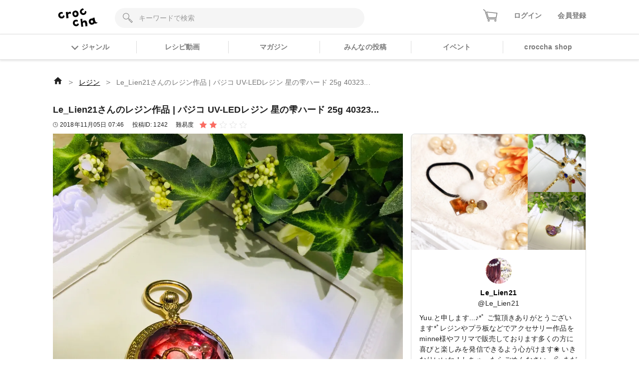

--- FILE ---
content_type: text/html; charset=utf-8
request_url: https://web.croccha.com/posts/1242
body_size: 25010
content:
<!DOCTYPE html><html lang="ja-JP"><head><meta charSet="utf-8"/><meta name="viewport" content="width=device-width"/><meta name="twitter:site" content="@croccha_com"/><meta property="fb:app_id" content="354037938752333"/><meta property="og:description" content="クロッチャは、材料や作り方を教え合って繋がっていくアプリです。「レジン」「パーツ」「フラワークラフト」「編み物」「ソーイング」「ペーパークラフト」「DIY」など多様なジャンルで3万投稿以上の作品をみることができます。"/><meta property="og:type" content="article"/><meta property="og:site_name" content="croccha（クロッチャ）"/><title>Le_Lien21さんのレジン作品 | パジコ UV-LEDレジン 星の雫ハード 25g 40323... | croccha</title><meta name="robots" content="index,follow"/><meta name="twitter:card" content="summary_large_image"/><meta property="og:title" content="Le_Lien21さんのレジン作品 | パジコ UV-LEDレジン 星の雫ハード 25g 40323... | croccha(クロッチャ) ハンドメイド好きが集まるSNS "/><meta property="og:url" content="https://web.croccha.com/posts/1242"/><meta property="og:image" content="https://static.croccha.com/posts/productImages/images_211_1541404004725.jpg"/><meta property="og:image:alt" content="Le_Lien21さんのレジン作品 | パジコ UV-LEDレジン 星の雫ハード 25g 40323..."/><meta property="og:image:width" content="1200"/><meta property="og:image:height" content="630"/><link rel="preload" as="image" imageSrcSet="https://static.croccha.com/posts/productImages/images_211_1541404004725.jpg?w=640&amp;p=t 640w, https://static.croccha.com/posts/productImages/images_211_1541404004725.jpg?w=750&amp;p=t 750w, https://static.croccha.com/posts/productImages/images_211_1541404004725.jpg?w=828&amp;p=t 828w, https://static.croccha.com/posts/productImages/images_211_1541404004725.jpg?w=1080&amp;p=t 1080w, https://static.croccha.com/posts/productImages/images_211_1541404004725.jpg?w=1200&amp;p=t 1200w, https://static.croccha.com/posts/productImages/images_211_1541404004725.jpg?w=1920&amp;p=t 1920w, https://static.croccha.com/posts/productImages/images_211_1541404004725.jpg?w=2048&amp;p=t 2048w, https://static.croccha.com/posts/productImages/images_211_1541404004725.jpg?w=3840&amp;p=t 3840w" imageSizes="100vw"/><meta name="next-head-count" content="17"/><meta http-equiv="Content-Security-Policy" content="object-src &#x27;none&#x27;; script-src &#x27;self&#x27; &#x27;unsafe-inline&#x27; &#x27;unsafe-eval&#x27; https: http: &#x27;nonce-yfRareCir3dQzCK1ZunT/JrvW1tk3bPyKjTptqJft+XvQVWptQqA4gOILMbO9Z3BPOCIfJX3X5XSzJuvqicWDXow/DRi2rybYIDohxcz+0aX+IB+B1CzOiIXnG8n6whBdIywSHElyaCaaU1hrwhJ0iZ4zgSxev+ywMm1ZxfAjiM=&#x27; &#x27;strict-dynamic&#x27;; base-uri &#x27;none&#x27;; report-to csp-endpoint;"/><link rel="apple-touch-icon" href="https://static.croccha.com/webapp/banners/apple-touch-icon.png"/><link rel="shortcut icon" href="https://static.croccha.com/webapp/banners/favicon.ico"/><link rel="icon" href="https://static.croccha.com/webapp/banners/android-chrome.png"/><link rel="preconnect" href="https://alb.app.croccha.com:3000"/><script nonce="yfRareCir3dQzCK1ZunT/JrvW1tk3bPyKjTptqJft+XvQVWptQqA4gOILMbO9Z3BPOCIfJX3X5XSzJuvqicWDXow/DRi2rybYIDohxcz+0aX+IB+B1CzOiIXnG8n6whBdIywSHElyaCaaU1hrwhJ0iZ4zgSxev+ywMm1ZxfAjiM=">
      /*! loadCSS. [c]2020 Filament Group, Inc. MIT License */
      (function(w){
        "use strict";
        /* exported loadCSS */
        var loadCSS = function( href, before, media, attributes ){
          // Arguments explained:
          // href [REQUIRED] is the URL for your CSS file.
          // before [OPTIONAL] is the element the script should use as a reference for injecting our stylesheet <link> before
          // By default, loadCSS attempts to inject the link after the last stylesheet or script in the DOM. However, you might desire a more specific location in your document.
          // media [OPTIONAL] is the media type or query of the stylesheet. By default it will be 'all'
          // attributes [OPTIONAL] is the Object of attribute name/attribute value pairs to set on the stylesheet's DOM Element.
          var doc = w.document;
          var ss = doc.createElement( "link" );
          var ref;
          if( before ){
            ref = before;
          }
          else {
            var refs = ( doc.body || doc.getElementsByTagName( "head" )[ 0 ] ).childNodes;
            ref = refs[ refs.length - 1];
          }

          var sheets = doc.styleSheets;
          // Set any of the provided attributes to the stylesheet DOM Element.
          if( attributes ){
            for( var attributeName in attributes ){
              if( attributes.hasOwnProperty( attributeName ) ){
                ss.setAttribute( attributeName, attributes[attributeName] );
              }
            }
          }
          ss.rel = "stylesheet";
          ss.href = href;
          // temporarily set media to something inapplicable to ensure it'll fetch without blocking render
          ss.media = "only x";

          // wait until body is defined before injecting link. This ensures a non-blocking load in IE11.
          function ready( cb ){
            if( doc.body ){
              return cb();
            }
            setTimeout(function(){
              ready( cb );
            });
          }
          // Inject link
            // Note: the ternary preserves the existing behavior of "before" argument, but we could choose to change the argument to "after" in a later release and standardize on ref.nextSibling for all refs
            // Note: insertBefore is used instead of appendChild, for safety re: http://www.paulirish.com/2011/surefire-dom-element-insertion/
          ready( function(){
            ref.parentNode.insertBefore( ss, ( before ? ref : ref.nextSibling ) );
          });
          // A method (exposed on return object for external use) that mimics onload by polling document.styleSheets until it includes the new sheet.
          var onloadcssdefined = function( cb ){
            var resolvedHref = ss.href;
            var i = sheets.length;
            while( i-- ){
              if( sheets[ i ].href === resolvedHref ){
                return cb();
              }
            }
            setTimeout(function() {
              onloadcssdefined( cb );
            });
          };

          function loadCB(){
            if( ss.addEventListener ){
              ss.removeEventListener( "load", loadCB );
            }
            ss.media = media || "all";
          }

          // once loaded, set link's media back to all so that the stylesheet applies once it loads
          if( ss.addEventListener ){
            ss.addEventListener( "load", loadCB);
          }
          ss.onloadcssdefined = onloadcssdefined;
          onloadcssdefined( loadCB );
          return ss;
        };
        // commonjs
        if( typeof exports !== "undefined" ){
          exports.loadCSS = loadCSS;
        }
        else {
          w.loadCSS = loadCSS;
        }
      }( typeof global !== "undefined" ? global : this ));

      loadCSS( "https://unpkg.com/nprogress@0.2.0/nprogress.css" );
      </script><script async="" nonce="yfRareCir3dQzCK1ZunT/JrvW1tk3bPyKjTptqJft+XvQVWptQqA4gOILMbO9Z3BPOCIfJX3X5XSzJuvqicWDXow/DRi2rybYIDohxcz+0aX+IB+B1CzOiIXnG8n6whBdIywSHElyaCaaU1hrwhJ0iZ4zgSxev+ywMm1ZxfAjiM=" src="https://www.googletagmanager.com/gtag/js?id=UA-98982894-7"></script><script nonce="yfRareCir3dQzCK1ZunT/JrvW1tk3bPyKjTptqJft+XvQVWptQqA4gOILMbO9Z3BPOCIfJX3X5XSzJuvqicWDXow/DRi2rybYIDohxcz+0aX+IB+B1CzOiIXnG8n6whBdIywSHElyaCaaU1hrwhJ0iZ4zgSxev+ywMm1ZxfAjiM="> window.dataLayer = window.dataLayer || []; function gtag(){dataLayer.push(arguments);} gtag('js', new Date()); gtag('config', 'UA-98982894-7'); </script><script async="" nonce="yfRareCir3dQzCK1ZunT/JrvW1tk3bPyKjTptqJft+XvQVWptQqA4gOILMbO9Z3BPOCIfJX3X5XSzJuvqicWDXow/DRi2rybYIDohxcz+0aX+IB+B1CzOiIXnG8n6whBdIywSHElyaCaaU1hrwhJ0iZ4zgSxev+ywMm1ZxfAjiM=" src="https://www.googletagmanager.com/gtag/js?id=G-6FH6HHJPFP"></script><script nonce="yfRareCir3dQzCK1ZunT/JrvW1tk3bPyKjTptqJft+XvQVWptQqA4gOILMbO9Z3BPOCIfJX3X5XSzJuvqicWDXow/DRi2rybYIDohxcz+0aX+IB+B1CzOiIXnG8n6whBdIywSHElyaCaaU1hrwhJ0iZ4zgSxev+ywMm1ZxfAjiM="> window.dataLayer = window.dataLayer || []; function gtag(){dataLayer.push(arguments);} gtag('js', new Date()); gtag('config', 'G-6FH6HHJPFP'); </script><meta name="google-site-verification" content="VUXYcgx8_14ZdHZ8yO49IU8Nbi9LCrUQOqmKDlvSr64"/><script nonce="yfRareCir3dQzCK1ZunT/JrvW1tk3bPyKjTptqJft+XvQVWptQqA4gOILMbO9Z3BPOCIfJX3X5XSzJuvqicWDXow/DRi2rybYIDohxcz+0aX+IB+B1CzOiIXnG8n6whBdIywSHElyaCaaU1hrwhJ0iZ4zgSxev+ywMm1ZxfAjiM="> (function(c,l,a,r,i,t,y){ c[a]=c[a]||function(){(c[a].q=c[a].q||[]).push(arguments)}; t=l.createElement(r);t.async=1;t.src="https://www.clarity.ms/tag/"+i; y=l.getElementsByTagName(r)[0];y.parentNode.insertBefore(t,y); })(window, document, "clarity", "script", "gdel6e9cle"); </script><meta name="twitter:card" content="summary_large_image"/><meta name="viewport" content="initial-scale=1.0, width=device-width"/><noscript data-n-css="yfRareCir3dQzCK1ZunT/JrvW1tk3bPyKjTptqJft+XvQVWptQqA4gOILMbO9Z3BPOCIfJX3X5XSzJuvqicWDXow/DRi2rybYIDohxcz+0aX+IB+B1CzOiIXnG8n6whBdIywSHElyaCaaU1hrwhJ0iZ4zgSxev+ywMm1ZxfAjiM="></noscript><script defer="" nonce="yfRareCir3dQzCK1ZunT/JrvW1tk3bPyKjTptqJft+XvQVWptQqA4gOILMbO9Z3BPOCIfJX3X5XSzJuvqicWDXow/DRi2rybYIDohxcz+0aX+IB+B1CzOiIXnG8n6whBdIywSHElyaCaaU1hrwhJ0iZ4zgSxev+ywMm1ZxfAjiM=" nomodule="" src="/_next/static/chunks/polyfills-c67a75d1b6f99dc8.js"></script><script defer="" src="/_next/static/chunks/3809.5013838f89bad510.js" nonce="yfRareCir3dQzCK1ZunT/JrvW1tk3bPyKjTptqJft+XvQVWptQqA4gOILMbO9Z3BPOCIfJX3X5XSzJuvqicWDXow/DRi2rybYIDohxcz+0aX+IB+B1CzOiIXnG8n6whBdIywSHElyaCaaU1hrwhJ0iZ4zgSxev+ywMm1ZxfAjiM="></script><script defer="" src="/_next/static/chunks/1399.e637ede81182ae79.js" nonce="yfRareCir3dQzCK1ZunT/JrvW1tk3bPyKjTptqJft+XvQVWptQqA4gOILMbO9Z3BPOCIfJX3X5XSzJuvqicWDXow/DRi2rybYIDohxcz+0aX+IB+B1CzOiIXnG8n6whBdIywSHElyaCaaU1hrwhJ0iZ4zgSxev+ywMm1ZxfAjiM="></script><script defer="" src="/_next/static/chunks/7271-53830be696e5c546.js" nonce="yfRareCir3dQzCK1ZunT/JrvW1tk3bPyKjTptqJft+XvQVWptQqA4gOILMbO9Z3BPOCIfJX3X5XSzJuvqicWDXow/DRi2rybYIDohxcz+0aX+IB+B1CzOiIXnG8n6whBdIywSHElyaCaaU1hrwhJ0iZ4zgSxev+ywMm1ZxfAjiM="></script><script defer="" src="/_next/static/chunks/5782.e2e7144d09b604c0.js" nonce="yfRareCir3dQzCK1ZunT/JrvW1tk3bPyKjTptqJft+XvQVWptQqA4gOILMbO9Z3BPOCIfJX3X5XSzJuvqicWDXow/DRi2rybYIDohxcz+0aX+IB+B1CzOiIXnG8n6whBdIywSHElyaCaaU1hrwhJ0iZ4zgSxev+ywMm1ZxfAjiM="></script><script src="/_next/static/chunks/webpack-a46700f946d02668.js" nonce="yfRareCir3dQzCK1ZunT/JrvW1tk3bPyKjTptqJft+XvQVWptQqA4gOILMbO9Z3BPOCIfJX3X5XSzJuvqicWDXow/DRi2rybYIDohxcz+0aX+IB+B1CzOiIXnG8n6whBdIywSHElyaCaaU1hrwhJ0iZ4zgSxev+ywMm1ZxfAjiM=" defer=""></script><script src="/_next/static/chunks/framework-755dab5a5cdaaedc.js" nonce="yfRareCir3dQzCK1ZunT/JrvW1tk3bPyKjTptqJft+XvQVWptQqA4gOILMbO9Z3BPOCIfJX3X5XSzJuvqicWDXow/DRi2rybYIDohxcz+0aX+IB+B1CzOiIXnG8n6whBdIywSHElyaCaaU1hrwhJ0iZ4zgSxev+ywMm1ZxfAjiM=" defer=""></script><script src="/_next/static/chunks/main-68ba9a7d7696a8a1.js" nonce="yfRareCir3dQzCK1ZunT/JrvW1tk3bPyKjTptqJft+XvQVWptQqA4gOILMbO9Z3BPOCIfJX3X5XSzJuvqicWDXow/DRi2rybYIDohxcz+0aX+IB+B1CzOiIXnG8n6whBdIywSHElyaCaaU1hrwhJ0iZ4zgSxev+ywMm1ZxfAjiM=" defer=""></script><script src="/_next/static/chunks/pages/_app-dd25c1d285e33e13.js" nonce="yfRareCir3dQzCK1ZunT/JrvW1tk3bPyKjTptqJft+XvQVWptQqA4gOILMbO9Z3BPOCIfJX3X5XSzJuvqicWDXow/DRi2rybYIDohxcz+0aX+IB+B1CzOiIXnG8n6whBdIywSHElyaCaaU1hrwhJ0iZ4zgSxev+ywMm1ZxfAjiM=" defer=""></script><script src="/_next/static/chunks/ea88be26-88b0f309bf8f8077.js" nonce="yfRareCir3dQzCK1ZunT/JrvW1tk3bPyKjTptqJft+XvQVWptQqA4gOILMbO9Z3BPOCIfJX3X5XSzJuvqicWDXow/DRi2rybYIDohxcz+0aX+IB+B1CzOiIXnG8n6whBdIywSHElyaCaaU1hrwhJ0iZ4zgSxev+ywMm1ZxfAjiM=" defer=""></script><script src="/_next/static/chunks/6b05130c-dd8ce1a63b7baaad.js" nonce="yfRareCir3dQzCK1ZunT/JrvW1tk3bPyKjTptqJft+XvQVWptQqA4gOILMbO9Z3BPOCIfJX3X5XSzJuvqicWDXow/DRi2rybYIDohxcz+0aX+IB+B1CzOiIXnG8n6whBdIywSHElyaCaaU1hrwhJ0iZ4zgSxev+ywMm1ZxfAjiM=" defer=""></script><script src="/_next/static/chunks/fcc27f93-9d7723e82c9322b5.js" nonce="yfRareCir3dQzCK1ZunT/JrvW1tk3bPyKjTptqJft+XvQVWptQqA4gOILMbO9Z3BPOCIfJX3X5XSzJuvqicWDXow/DRi2rybYIDohxcz+0aX+IB+B1CzOiIXnG8n6whBdIywSHElyaCaaU1hrwhJ0iZ4zgSxev+ywMm1ZxfAjiM=" defer=""></script><script src="/_next/static/chunks/0eceb729-8922a06838d506b3.js" nonce="yfRareCir3dQzCK1ZunT/JrvW1tk3bPyKjTptqJft+XvQVWptQqA4gOILMbO9Z3BPOCIfJX3X5XSzJuvqicWDXow/DRi2rybYIDohxcz+0aX+IB+B1CzOiIXnG8n6whBdIywSHElyaCaaU1hrwhJ0iZ4zgSxev+ywMm1ZxfAjiM=" defer=""></script><script src="/_next/static/chunks/1898-3bec708d92622db2.js" nonce="yfRareCir3dQzCK1ZunT/JrvW1tk3bPyKjTptqJft+XvQVWptQqA4gOILMbO9Z3BPOCIfJX3X5XSzJuvqicWDXow/DRi2rybYIDohxcz+0aX+IB+B1CzOiIXnG8n6whBdIywSHElyaCaaU1hrwhJ0iZ4zgSxev+ywMm1ZxfAjiM=" defer=""></script><script src="/_next/static/chunks/3579-ed4973ccf24750a0.js" nonce="yfRareCir3dQzCK1ZunT/JrvW1tk3bPyKjTptqJft+XvQVWptQqA4gOILMbO9Z3BPOCIfJX3X5XSzJuvqicWDXow/DRi2rybYIDohxcz+0aX+IB+B1CzOiIXnG8n6whBdIywSHElyaCaaU1hrwhJ0iZ4zgSxev+ywMm1ZxfAjiM=" defer=""></script><script src="/_next/static/chunks/6261-139a75b6fa75e714.js" nonce="yfRareCir3dQzCK1ZunT/JrvW1tk3bPyKjTptqJft+XvQVWptQqA4gOILMbO9Z3BPOCIfJX3X5XSzJuvqicWDXow/DRi2rybYIDohxcz+0aX+IB+B1CzOiIXnG8n6whBdIywSHElyaCaaU1hrwhJ0iZ4zgSxev+ywMm1ZxfAjiM=" defer=""></script><script src="/_next/static/chunks/8522-28d892437e5de310.js" nonce="yfRareCir3dQzCK1ZunT/JrvW1tk3bPyKjTptqJft+XvQVWptQqA4gOILMbO9Z3BPOCIfJX3X5XSzJuvqicWDXow/DRi2rybYIDohxcz+0aX+IB+B1CzOiIXnG8n6whBdIywSHElyaCaaU1hrwhJ0iZ4zgSxev+ywMm1ZxfAjiM=" defer=""></script><script src="/_next/static/chunks/305-7847c8fa7ec604a5.js" nonce="yfRareCir3dQzCK1ZunT/JrvW1tk3bPyKjTptqJft+XvQVWptQqA4gOILMbO9Z3BPOCIfJX3X5XSzJuvqicWDXow/DRi2rybYIDohxcz+0aX+IB+B1CzOiIXnG8n6whBdIywSHElyaCaaU1hrwhJ0iZ4zgSxev+ywMm1ZxfAjiM=" defer=""></script><script src="/_next/static/chunks/4354-50c84a2057c520cf.js" nonce="yfRareCir3dQzCK1ZunT/JrvW1tk3bPyKjTptqJft+XvQVWptQqA4gOILMbO9Z3BPOCIfJX3X5XSzJuvqicWDXow/DRi2rybYIDohxcz+0aX+IB+B1CzOiIXnG8n6whBdIywSHElyaCaaU1hrwhJ0iZ4zgSxev+ywMm1ZxfAjiM=" defer=""></script><script src="/_next/static/chunks/5579-12f5367092f2c19c.js" nonce="yfRareCir3dQzCK1ZunT/JrvW1tk3bPyKjTptqJft+XvQVWptQqA4gOILMbO9Z3BPOCIfJX3X5XSzJuvqicWDXow/DRi2rybYIDohxcz+0aX+IB+B1CzOiIXnG8n6whBdIywSHElyaCaaU1hrwhJ0iZ4zgSxev+ywMm1ZxfAjiM=" defer=""></script><script src="/_next/static/chunks/646-c09a1b3d6899ffa8.js" nonce="yfRareCir3dQzCK1ZunT/JrvW1tk3bPyKjTptqJft+XvQVWptQqA4gOILMbO9Z3BPOCIfJX3X5XSzJuvqicWDXow/DRi2rybYIDohxcz+0aX+IB+B1CzOiIXnG8n6whBdIywSHElyaCaaU1hrwhJ0iZ4zgSxev+ywMm1ZxfAjiM=" defer=""></script><script src="/_next/static/chunks/pages/posts/%5BpostId%5D-575e5b7e6dcda25f.js" nonce="yfRareCir3dQzCK1ZunT/JrvW1tk3bPyKjTptqJft+XvQVWptQqA4gOILMbO9Z3BPOCIfJX3X5XSzJuvqicWDXow/DRi2rybYIDohxcz+0aX+IB+B1CzOiIXnG8n6whBdIywSHElyaCaaU1hrwhJ0iZ4zgSxev+ywMm1ZxfAjiM=" defer=""></script><script src="/_next/static/MaOV_WK9XFWV2vjx6GSEs/_buildManifest.js" nonce="yfRareCir3dQzCK1ZunT/JrvW1tk3bPyKjTptqJft+XvQVWptQqA4gOILMbO9Z3BPOCIfJX3X5XSzJuvqicWDXow/DRi2rybYIDohxcz+0aX+IB+B1CzOiIXnG8n6whBdIywSHElyaCaaU1hrwhJ0iZ4zgSxev+ywMm1ZxfAjiM=" defer=""></script><script src="/_next/static/MaOV_WK9XFWV2vjx6GSEs/_ssgManifest.js" nonce="yfRareCir3dQzCK1ZunT/JrvW1tk3bPyKjTptqJft+XvQVWptQqA4gOILMbO9Z3BPOCIfJX3X5XSzJuvqicWDXow/DRi2rybYIDohxcz+0aX+IB+B1CzOiIXnG8n6whBdIywSHElyaCaaU1hrwhJ0iZ4zgSxev+ywMm1ZxfAjiM=" defer=""></script><style data-styled="" data-styled-version="5.3.11">{/*!
 * ress.css • v2.0.2
 * MIT License
 * github.com/filipelinhares/ress
 */}/*!sc*/
html{box-sizing:border-box;-webkit-text-size-adjust:100%;word-break:break-word;-moz-tab-size:4;tab-size:4;}/*!sc*/
*,::before,::after{background-repeat:no-repeat;box-sizing:inherit;}/*!sc*/
::before,::after{-webkit-text-decoration:inherit;text-decoration:inherit;vertical-align:inherit;}/*!sc*/
*{padding:0;margin:0;}/*!sc*/
hr{overflow:visible;height:0;}/*!sc*/
details,main{display:block;}/*!sc*/
summary{display:list-item;}/*!sc*/
small{font-size:80%;}/*!sc*/
[hidden]{display:none;}/*!sc*/
abbr[title]{border-bottom:none;-webkit-text-decoration:underline;text-decoration:underline;-webkit-text-decoration:underline dotted;text-decoration:underline dotted;}/*!sc*/
a{background-color:transparent;-webkit-tap-highlight-color:rgba(0,0,0,0);cursor:pointer;}/*!sc*/
a:active,a:hover{outline-width:0;}/*!sc*/
code,kbd,pre,samp{font-family:monospace,monospace;}/*!sc*/
pre{font-size:1em;}/*!sc*/
b,strong{font-weight:bolder;}/*!sc*/
sub,sup{font-size:75%;line-height:0;position:relative;vertical-align:baseline;}/*!sc*/
sub{bottom:-0.25em;}/*!sc*/
sup{top:-0.5em;}/*!sc*/
input{border-radius:0;}/*!sc*/
[disabled]{cursor:default;}/*!sc*/
[type="number"]::-webkit-inner-spin-button,[type="number"]::-webkit-outer-spin-button{height:auto;}/*!sc*/
[type="search"]{-webkit-appearance:textfield;outline-offset:-2px;}/*!sc*/
[type="search"]::-webkit-search-decoration{-webkit-appearance:none;}/*!sc*/
textarea{overflow:auto;resize:vertical;}/*!sc*/
button,input,optgroup,select,textarea{font:inherit;}/*!sc*/
optgroup{font-weight:bold;}/*!sc*/
button{overflow:visible;}/*!sc*/
button,select{text-transform:none;}/*!sc*/
button,[type="button"],[type="reset"],[type="submit"],[role="button"]{cursor:pointer;}/*!sc*/
button::-moz-focus-inner,[type="button"]::-moz-focus-inner,[type="reset"]::-moz-focus-inner,[type="submit"]::-moz-focus-inner{border-style:none;padding:0;}/*!sc*/
button:-moz-focusring,[type="button"]::-moz-focus-inner,[type="reset"]::-moz-focus-inner,[type="submit"]::-moz-focus-inner{outline:1px dotted ButtonText;}/*!sc*/
button,html [type="button"],[type="reset"],[type="submit"]{-webkit-appearance:button;}/*!sc*/
button,input,select,textarea{background-color:transparent;border-style:none;}/*!sc*/
select{-moz-appearance:none;-webkit-appearance:none;}/*!sc*/
select::-ms-expand{display:none;}/*!sc*/
select::-ms-value{color:currentColor;}/*!sc*/
legend{border:0;color:inherit;display:table;max-width:100%;white-space:normal;max-width:100%;}/*!sc*/
::-webkit-file-upload-button{-webkit-appearance:button;color:inherit;font:inherit;}/*!sc*/
img{border-style:none;max-width:100%;vertical-align:bottom;aspect-ratio:attr(width) / attr(height);}/*!sc*/
progress{vertical-align:baseline;}/*!sc*/
svg:not([fill]){fill:currentColor;}/*!sc*/
@media screen{[hidden~="screen"]{display:inherit;}[hidden~="screen"]:not(:active):not(:focus):not(:target){position:absolute !important;-webkit-clip:rect(0 0 0 0) !important;clip:rect(0 0 0 0) !important;}}/*!sc*/
[aria-busy="true"]{cursor:progress;}/*!sc*/
[aria-controls]{cursor:pointer;}/*!sc*/
[aria-disabled="true"]{cursor:default;}/*!sc*/
html{font-size:100%;}/*!sc*/
body{font-size:0.875em;font-family:'Noto Sans JP',sans-serif;line-height:1.5;word-wrap:break-word;}/*!sc*/
@supports (-ms-ime-align:auto){body{word-break:break-all;}}/*!sc*/
@media screen and (max-width:767px){input{font-size:1rem;}}/*!sc*/
h1,h2,h3,h4,h5{font-weight:bold;line-height:1.3;}/*!sc*/
h1{font-size:1.125rem;}/*!sc*/
h2{font-size:1rem;}/*!sc*/
h3{font-size:0.875rem;}/*!sc*/
h4{font-size:0.75rem;}/*!sc*/
h5{font-size:0.75rem;}/*!sc*/
ul[class],ol[class]{list-style:none;}/*!sc*/
li{list-style:none;}/*!sc*/
a{-webkit-text-decoration:none;text-decoration:none;color:initial;outline:none;cursor:pointer;-webkit-tap-highlight-color:rgba(255,255,255,0.8);}/*!sc*/
button{-webkit-tap-highlight-color:rgba(255,255,255,0.8);}/*!sc*/
a:hover{-webkit-text-decoration:none;text-decoration:none;opacity:.8;}/*!sc*/
a:active{-webkit-text-decoration:none;text-decoration:none;opacity:.8;}/*!sc*/
a:focus,*:focus{outline:none;}/*!sc*/
input::-webkit-outer-spin-button,input::-webkit-inner-spin-button{-webkit-appearance:none;margin:0;}/*!sc*/
.shop-tab.react-tabs{background:#fff;}/*!sc*/
.shop-tab .react-tabs__tab-list{display:-webkit-box;display:-webkit-flex;display:-ms-flexbox;display:flex;-webkit-align-items:center;-webkit-box-align:center;-ms-flex-align:center;align-items:center;-webkit-box-pack:justify;-webkit-justify-content:space-between;-ms-flex-pack:justify;justify-content:space-between;border-bottom:none;margin:0;}/*!sc*/
.shop-tab .react-tabs__tab{border:1px solid transparent;border-bottom:none;bottom:-1px;position:relative;text-align:center;cursor:pointer;}/*!sc*/
.shop-tab .react-tabs__tab--selected{background:transparent;border:none;}/*!sc*/
.ReactModal__Overlay.ReactModal__Overlay--after-open{background-color:rgba(0,0,0,0.5) !important;}/*!sc*/
.iframely-responsive>*{border-radius:8px;}/*!sc*/
data-styled.g1[id="sc-global-cCKzgy1"]{content:"sc-global-cCKzgy1,"}/*!sc*/
.eWWlEG{display:inline-block;}/*!sc*/
data-styled.g2[id="Anchor__A-sc-739c5e53-0"]{content:"eWWlEG,"}/*!sc*/
.fRKjjF{display:inline-block;cursor:pointer;}/*!sc*/
data-styled.g3[id="Anchor__Span-sc-739c5e53-1"]{content:"fRKjjF,"}/*!sc*/
.eSXnnw{max-width:none;width:80px;height:auto;}/*!sc*/
@media screen and (max-width:767px){.eSXnnw{width:64px;}}/*!sc*/
.eFNDYt{max-width:none;width:100px;height:auto;}/*!sc*/
data-styled.g10[id="Logo__LogoImg-sc-f289df05-0"]{content:"eSXnnw,eFNDYt,"}/*!sc*/
.dICjqe::before{content:'';display:inline-block;position:relative;left:0;top:0.25rem;width:10px;height:10px;margin-right:0.5rem;border-style:solid;border-width:2px 2px 0 0;border-color:#7c7c7c;vertical-align:top;-webkit-transform:rotate(135deg);-ms-transform:rotate(135deg);transform:rotate(135deg);}/*!sc*/
.gtmNFu::before{content:'';display:inline-block;position:relative;left:0;top:0.25rem;width:10px;height:10px;margin-right:0.5rem;border-style:solid;border-width:2px 2px 0 0;border-color:#FA6D63;vertical-align:top;-webkit-transform:rotate(135deg);-ms-transform:rotate(135deg);transform:rotate(135deg);}/*!sc*/
data-styled.g11[id="ChevronIcon__IconWrap-sc-8c1e6081-0"]{content:"dICjqe,gtmNFu,"}/*!sc*/
.dikLcb{display:-webkit-box;display:-webkit-flex;display:-ms-flexbox;display:flex;-webkit-align-items:center;-webkit-box-align:center;-ms-flex-align:center;align-items:center;-webkit-box-pack:center;-webkit-justify-content:center;-ms-flex-pack:center;justify-content:center;}/*!sc*/
data-styled.g12[id="Image__Picture-sc-b5914034-0"]{content:"dikLcb,"}/*!sc*/
.eomhvw{max-width:100%;}/*!sc*/
data-styled.g13[id="Image__WrapImageNext-sc-b5914034-1"]{content:"eomhvw,"}/*!sc*/
.jxYram{margin-left:-5px;z-index:100;max-width:800px;}/*!sc*/
@media screen and (max-width:768px){.jxYram{width:100vw;}}/*!sc*/
@media (min-width:1200px){.jxYram{max-width:1100px;}}/*!sc*/
data-styled.g14[id="Popover__StyledPopper-sc-d9b267ef-0"]{content:"jxYram,"}/*!sc*/
.bpsTPG{width:100%;height:100%;color:#7c7c7c;font-weight:bold;}/*!sc*/
.bpsTPG:hover,.bpsTPG:active,.bpsTPG:visited{color:#7c7c7c;opacity:0.8;}/*!sc*/
.bpsTPG > span::before{top:0.3rem;}/*!sc*/
data-styled.g20[id="GlobalGenresMenu__GenreMenuButton-sc-21905a3d-0"]{content:"bpsTPG,"}/*!sc*/
.fSZNfv{width:52px;height:52px;border-radius:50%;background:#F5F5F5;overflow:hidden;}/*!sc*/
data-styled.g21[id="Avatar__Wrap-sc-4301b5f7-0"]{content:"fSZNfv,"}/*!sc*/
.VGCbh{object-fit:cover;vertical-align:inherit;}/*!sc*/
data-styled.g22[id="Avatar__UserImage-sc-4301b5f7-1"]{content:"VGCbh,"}/*!sc*/
.iOWovK{position:relative;display:-webkit-box;display:-webkit-flex;display:-ms-flexbox;display:flex;}/*!sc*/
data-styled.g23[id="HeaderCart__StyledAnchor-sc-626f7eb9-0"]{content:"iOWovK,"}/*!sc*/
@media screen and (max-width:360px){.iZHpQQ{width:26px;}}/*!sc*/
data-styled.g24[id="HeaderCart__StyledCartIcon-sc-626f7eb9-1"]{content:"iZHpQQ,"}/*!sc*/
.hPhILL{border:none;background-color:#F5F5F5;width:100%;height:40px;padding:0 2rem 0 3rem;border-radius:20px;}/*!sc*/
.hPhILL::-webkit-input-placeholder{color:#999;}/*!sc*/
.hPhILL::-moz-placeholder{color:#999;}/*!sc*/
.hPhILL:-ms-input-placeholder{color:#999;}/*!sc*/
.hPhILL::placeholder{color:#999;}/*!sc*/
.hPhILL:-ms-input-placeholder{color:#999;}/*!sc*/
.hPhILL::-ms-input-placeholder{color:#999;}/*!sc*/
data-styled.g27[id="rhf__InputWrap-sc-5d3e5c4b-1"]{content:"hPhILL,"}/*!sc*/
.fsGhgb{width:100%;}/*!sc*/
data-styled.g30[id="List__Empty-sc-ed55f44e-1"]{content:"fsGhgb,"}/*!sc*/
.iOwbvF{background:#fff;}/*!sc*/
data-styled.g38[id="FooterLinks__Container-sc-877d9a46-0"]{content:"iOwbvF,"}/*!sc*/
.JFhYp{display:-webkit-box;display:-webkit-flex;display:-ms-flexbox;display:flex;-webkit-box-pack:end;-webkit-justify-content:flex-end;-ms-flex-pack:end;justify-content:flex-end;max-width:800px;margin:auto;padding:1.5rem 1rem;font-size:0.75rem;}/*!sc*/
@media screen and (max-width:767px){.JFhYp{-webkit-flex-wrap:wrap;-ms-flex-wrap:wrap;flex-wrap:wrap;-webkit-box-pack:center;-webkit-justify-content:center;-ms-flex-pack:center;justify-content:center;padding-bottom:1rem;}}/*!sc*/
@media (min-width:1200px){.JFhYp{max-width:1100px;}}/*!sc*/
data-styled.g39[id="FooterLinks__FooterLinksList-sc-877d9a46-1"]{content:"JFhYp,"}/*!sc*/
.efQyNk{margin-left:1.5rem;}/*!sc*/
@media screen and (max-width:767px){.efQyNk{margin:0 1rem 1rem;}}/*!sc*/
data-styled.g40[id="FooterLinks__FooterLinksItem-sc-877d9a46-2"]{content:"efQyNk,"}/*!sc*/
.gMLfdn{max-width:800px;margin:auto;padding:0 1rem 1.5rem;font-size:0.75rem;color:#999;text-align:right;}/*!sc*/
@media screen and (max-width:767px){.gMLfdn{text-align:center;}}/*!sc*/
@media (min-width:1200px){.gMLfdn{max-width:1100px;}}/*!sc*/
data-styled.g41[id="FooterLinks__Copyright-sc-877d9a46-3"]{content:"gMLfdn,"}/*!sc*/
.eUZvwH{position:relative;display:block;width:40px;height:40px;border-radius:50%;background:#999;}/*!sc*/
.eUZvwH:before{content:'';position:absolute;top:0;left:0;bottom:0;right:0;background-repeat:no-repeat;background-size:contain;display:block;margin:auto;width:24px;height:24px;background-image:url(https://static.croccha.com/webapp/banners/sns_instagram_circle.png?w=100);}/*!sc*/
.ixhzQv{position:relative;display:block;width:40px;height:40px;border-radius:50%;background:#999;}/*!sc*/
.ixhzQv:before{content:'';position:absolute;top:0;left:0;bottom:0;right:0;background-repeat:no-repeat;background-size:contain;display:block;margin:auto;width:24px;height:24px;background-image:url(https://static.croccha.com/webapp/banners/sns_x_circle.png);}/*!sc*/
.dBoNAH{position:relative;display:block;width:40px;height:40px;border-radius:50%;background:#999;}/*!sc*/
.dBoNAH:before{content:'';position:absolute;top:0;left:0;bottom:0;right:0;background-repeat:no-repeat;background-size:contain;display:block;margin:auto;width:24px;height:24px;background-image:url(https://static.croccha.com/webapp/banners/sns_facebook_circle.png?w=100);}/*!sc*/
data-styled.g42[id="SnsIcon__IconWrap-sc-a3e94cdb-0"]{content:"eUZvwH,ixhzQv,dBoNAH,"}/*!sc*/
.fBBEWo{display:grid;max-width:800px;margin:auto;padding:2rem 1rem;}/*!sc*/
@media screen and (min-width:768px){.fBBEWo{grid-template-columns:130px 160px 160px 320px;}}/*!sc*/
@media screen and (min-width:768px) and (max-width:959px){.fBBEWo{grid-template-columns:96px 160px 160px 320px;}}/*!sc*/
@media screen and (max-width:767px){.fBBEWo{grid-template-columns:repeat(1,3fr);}}/*!sc*/
@media (min-width:1200px){.fBBEWo{max-width:1100px;grid-template-columns:170px 200px 200px 400px;}}/*!sc*/
data-styled.g43[id="FooterSiteMap__SiteMap-sc-2513b6d-0"]{content:"fBBEWo,"}/*!sc*/
.iQdSMe{display:-webkit-box;display:-webkit-flex;display:-ms-flexbox;display:flex;-webkit-align-items:center;-webkit-box-align:center;-ms-flex-align:center;align-items:center;}/*!sc*/
@media screen and (max-width:767px){.iQdSMe{-webkit-box-pack:center;-webkit-justify-content:center;-ms-flex-pack:center;justify-content:center;}}/*!sc*/
@media screen and (min-width:768px) and (max-width:959px){.iQdSMe img{width:80px;}}/*!sc*/
data-styled.g44[id="FooterSiteMap__LogoWrap-sc-2513b6d-1"]{content:"iQdSMe,"}/*!sc*/
@media screen and (max-width:767px){.ikyRcF{grid-row-start:3;display:-webkit-box;display:-webkit-flex;display:-ms-flexbox;display:flex;-webkit-flex-wrap:wrap;-ms-flex-wrap:wrap;flex-wrap:wrap;-webkit-box-pack:center;-webkit-justify-content:center;-ms-flex-pack:center;justify-content:center;}}/*!sc*/
.ikyRcF > li{display:-webkit-box;display:-webkit-flex;display:-ms-flexbox;display:flex;-webkit-align-items:center;-webkit-box-align:center;-ms-flex-align:center;align-items:center;height:30px;margin:0 0 0.5rem;}/*!sc*/
@media screen and (max-width:767px){.ikyRcF > li{margin:0 1rem 0.5rem;}}/*!sc*/
.ikyRcF > li:last-child{margin-bottom:0;}/*!sc*/
data-styled.g45[id="FooterSiteMap__SiteMapList-sc-2513b6d-2"]{content:"ikyRcF,"}/*!sc*/
.bXOgUQ::before{-webkit-transform:rotate(45deg);-ms-transform:rotate(45deg);transform:rotate(45deg);top:6px;}/*!sc*/
@media screen and (max-width:767px){.bXOgUQ{display:none;}}/*!sc*/
data-styled.g46[id="FooterSiteMap__StyledIcon-sc-2513b6d-3"]{content:"bXOgUQ,"}/*!sc*/
@media screen and (max-width:767px){.gkgkIV{grid-row-start:2;display:-webkit-box;display:-webkit-flex;display:-ms-flexbox;display:flex;-webkit-box-pack:center;-webkit-justify-content:center;-ms-flex-pack:center;justify-content:center;margin:1rem 0;}}/*!sc*/
.gkgkIV > li{margin-right:1rem;margin-bottom:0.5rem;}/*!sc*/
.gkgkIV > li:last-child{margin-right:0;}/*!sc*/
data-styled.g47[id="FooterSiteMap__SNSList-sc-2513b6d-4"]{content:"gkgkIV,"}/*!sc*/
.ecrQHU{display:-webkit-box;display:-webkit-flex;display:-ms-flexbox;display:flex;-webkit-align-items:center;-webkit-box-align:center;-ms-flex-align:center;align-items:center;}/*!sc*/
@media screen and (max-width:767px){.ecrQHU > span{display:none;}}/*!sc*/
@media screen and (min-width:768px){.ecrQHU > span{vertical-align:top;}}/*!sc*/
data-styled.g48[id="FooterSiteMap__SnsLink-sc-2513b6d-5"]{content:"ecrQHU,"}/*!sc*/
.ihsUc{display:inline-block;background:#fff;width:35px;height:35px;}/*!sc*/
.ihsUc:before{width:35px;height:35px;}/*!sc*/
@media screen and (min-width:768px){.ihsUc{margin-right:1rem;}}/*!sc*/
data-styled.g49[id="FooterSiteMap__SNSAnchor-sc-2513b6d-6"]{content:"ihsUc,"}/*!sc*/
.hcjMMl{display:inline-block;background:#fff;width:35px;height:35px;}/*!sc*/
.hcjMMl:before{width:20px;height:20px;}/*!sc*/
@media screen and (min-width:768px){.hcjMMl{margin-right:1rem;}}/*!sc*/
data-styled.g50[id="FooterSiteMap__SNSXAnchor-sc-2513b6d-7"]{content:"hcjMMl,"}/*!sc*/
.iqkMlU{background-image:url(https://static.croccha.com/webapp/banners/png/pc/pc_bg.png);background-repeat:repeat;}/*!sc*/
data-styled.g60[id="FooterAppBanner__BannerWrap-sc-e7996fde-2"]{content:"iqkMlU,"}/*!sc*/
.bQwDDt{position:relative;max-width:800px;height:300px;margin:auto;padding-top:1rem;}/*!sc*/
data-styled.g61[id="FooterAppBanner__BannerContainer-sc-e7996fde-3"]{content:"bQwDDt,"}/*!sc*/
.fTgbqM{position:absolute;left:0;bottom:0;}/*!sc*/
data-styled.g62[id="FooterAppBanner__BannerLeftSide-sc-e7996fde-4"]{content:"fTgbqM,"}/*!sc*/
.kAZgXJ{position:absolute;right:0;top:50%;-webkit-transform:translateY(-50%);-ms-transform:translateY(-50%);transform:translateY(-50%);}/*!sc*/
data-styled.g63[id="FooterAppBanner__BannerRightSide-sc-e7996fde-5"]{content:"kAZgXJ,"}/*!sc*/
.lmbXko{display:-webkit-box;display:-webkit-flex;display:-ms-flexbox;display:flex;-webkit-flex-direction:row;-ms-flex-direction:row;flex-direction:row;-webkit-align-items:center;-webkit-box-align:center;-ms-flex-align:center;align-items:center;}/*!sc*/
data-styled.g64[id="FooterAppBanner__FlexRowWrap-sc-e7996fde-6"]{content:"lmbXko,"}/*!sc*/
.gCoCIZ{margin-bottom:2rem;display:-webkit-box;display:-webkit-flex;display:-ms-flexbox;display:flex;-webkit-flex-direction:row;-ms-flex-direction:row;flex-direction:row;}/*!sc*/
data-styled.g65[id="FooterAppBanner__LogoContainer-sc-e7996fde-7"]{content:"gCoCIZ,"}/*!sc*/
.HsoPh{margin-left:24px;font-size:1.625rem;font-weight:bold;color:#fff;}/*!sc*/
data-styled.g66[id="FooterAppBanner__FooterMessage-sc-e7996fde-8"]{content:"HsoPh,"}/*!sc*/
.hEyteY{display:-webkit-box;display:-webkit-flex;display:-ms-flexbox;display:flex;-webkit-flex-direction:row;-ms-flex-direction:row;flex-direction:row;padding:10px 1rem;background:#f98e8a;border-radius:8px;}/*!sc*/
.hEyteY > div:first-child{margin-right:1rem;}/*!sc*/
data-styled.g67[id="FooterAppBanner__QrContainer-sc-e7996fde-9"]{content:"hEyteY,"}/*!sc*/
.jVqQIZ{width:55px;height:55px;}/*!sc*/
data-styled.g68[id="FooterAppBanner__QrImage-sc-e7996fde-10"]{content:"jVqQIZ,"}/*!sc*/
.hJpugp{margin-left:1rem;color:#fff;font-size:0.875rem;font-weight:bold;}/*!sc*/
data-styled.g69[id="FooterAppBanner__QrLabel-sc-e7996fde-11"]{content:"hJpugp,"}/*!sc*/
.bdmcij{background:#F5F5F5;margin-top:auto;}/*!sc*/
data-styled.g70[id="NormalFooter__FooterWrap-sc-e71d3d1b-0"]{content:"bdmcij,"}/*!sc*/
.iTrcxU{margin:2rem 1rem;}/*!sc*/
data-styled.g71[id="NormalFooter__GenresWrap-sc-e71d3d1b-1"]{content:"iTrcxU,"}/*!sc*/
.bwXSHn{text-align:center;margin-bottom:1.5rem;}/*!sc*/
data-styled.g72[id="NormalFooter__Heading-sc-e71d3d1b-2"]{content:"bwXSHn,"}/*!sc*/
.gqBXvw{display:-webkit-box;display:-webkit-flex;display:-ms-flexbox;display:flex;-webkit-flex-wrap:wrap;-ms-flex-wrap:wrap;flex-wrap:wrap;max-width:800px;margin:auto;}/*!sc*/
@media (min-width:1200px){.gqBXvw{max-width:1100px;}}/*!sc*/
data-styled.g73[id="NormalFooter__StyledList-sc-e71d3d1b-3"]{content:"gqBXvw,"}/*!sc*/
.ffHgwp{height:100%;border-radius:8px;border:1px solid #DDDDDD;background:#fff;}/*!sc*/
data-styled.g84[id="Card__BaseCard-sc-8c0393db-0"]{content:"ffHgwp,"}/*!sc*/
.eOsPWX{display:block;}/*!sc*/
data-styled.g85[id="PostPicsThree__AnchorUser-sc-c01e8511-0"]{content:"eOsPWX,"}/*!sc*/
.egeSTz{display:grid;grid-template-columns:2fr 1fr;grid-template-rows:1fr 1fr;}/*!sc*/
.egeSTz > li:first-child{grid-column:1/2;grid-row:1/3;}/*!sc*/
.egeSTz > li:nth-child(2){grid-column:2/2;grid-row:1/2;}/*!sc*/
.egeSTz > li:nth-child(3){grid-column:2/2;grid-row:2/2;}/*!sc*/
data-styled.g86[id="PostPicsThree__UserPostPic-sc-c01e8511-1"]{content:"egeSTz,"}/*!sc*/
.joGwHC{position:relative;}/*!sc*/
data-styled.g87[id="PostPicsThree__LI-sc-c01e8511-2"]{content:"joGwHC,"}/*!sc*/
.gDHfZs{border-top-left-radius:8px;}/*!sc*/
data-styled.g88[id="PostPicsThree__LargeImg-sc-c01e8511-3"]{content:"gDHfZs,"}/*!sc*/
.kxfXfS{border-top-right-radius:8px;}/*!sc*/
data-styled.g89[id="PostPicsThree__SmallImg-sc-c01e8511-4"]{content:"kxfXfS,"}/*!sc*/
.dyEsTF{padding-top:100%;}/*!sc*/
.dyEsTF img{position:absolute;top:0;left:0;width:100%;height:100%;object-fit:cover;}/*!sc*/
data-styled.g90[id="PostPicsThree__ImageWrap-sc-c01e8511-5"]{content:"dyEsTF,"}/*!sc*/
.elsXxZ{width:100%;}/*!sc*/
@media screen and (min-width:768px){.elsXxZ{-webkit-flex:2;-ms-flex:2;flex:2;min-width:0;}}/*!sc*/
@media screen and (max-width:767px){.elsXxZ{grid-column-start:2;grid-column-end:4;grid-row-start:1;overflow:hidden;display:-webkit-box;display:-webkit-flex;display:-ms-flexbox;display:flex;-webkit-box-pack:end;-webkit-justify-content:flex-end;-ms-flex-pack:end;justify-content:flex-end;}}/*!sc*/
data-styled.g114[id="HeaderUserMenu__UserMenu-sc-60bffff6-0"]{content:"elsXxZ,"}/*!sc*/
.brWKLW{display:-webkit-box;display:-webkit-flex;display:-ms-flexbox;display:flex;-webkit-box-pack:end;-webkit-justify-content:flex-end;-ms-flex-pack:end;justify-content:flex-end;-webkit-align-items:center;-webkit-box-align:center;-ms-flex-align:center;align-items:center;}/*!sc*/
data-styled.g115[id="HeaderUserMenu__InnerWrap-sc-60bffff6-1"]{content:"brWKLW,"}/*!sc*/
.cvkxoO{position:relative;margin-left:2rem;color:#7c7c7c;font-weight:bold;}/*!sc*/
.cvkxoO:not(:first-child).HeaderUserMenu__StyledAnchor-sc-60bffff6-2::before{content:'｜';position:absolute;left:-1.5rem;}/*!sc*/
.cvkxoO:nth-child(2){margin-left:2.5rem;}/*!sc*/
@media screen and (max-width:360px){.cvkxoO{font-size:12px;margin-left:1.5rem;}.cvkxoO:nth-child(2){margin-left:2rem;}}/*!sc*/
data-styled.g116[id="HeaderUserMenu__StyledAnchor-sc-60bffff6-2"]{content:"cvkxoO,"}/*!sc*/
.imYXqf{width:100%;}/*!sc*/
@media screen and (min-width:768px){.imYXqf{-webkit-flex:2.5;-ms-flex:2.5;flex:2.5;}}/*!sc*/
@media screen and (max-width:767px){.imYXqf{grid-column-start:1;grid-column-end:4;}}/*!sc*/
data-styled.g131[id="GlobalSearchWord__HeaderSearch-sc-920e75ff-0"]{content:"imYXqf,"}/*!sc*/
.eDZuvb{position:relative;}/*!sc*/
@media screen and (max-width:767px){.eDZuvb{margin-top:1rem;}}/*!sc*/
@media (min-width:1200px){.eDZuvb{max-width:500px;}}/*!sc*/
.eDZuvb input{min-width:300px;}/*!sc*/
data-styled.g132[id="GlobalSearchWord__FormWrap-sc-920e75ff-1"]{content:"eDZuvb,"}/*!sc*/
.fUhEPv{position:absolute;top:0;bottom:0;left:1rem;margin:auto;}/*!sc*/
data-styled.g133[id="GlobalSearchWord__SearchButton-sc-920e75ff-2"]{content:"fUhEPv,"}/*!sc*/
.cussqW{height:40px;}/*!sc*/
data-styled.g134[id="GlobalSearchWord__StyledIcon-sc-920e75ff-3"]{content:"cussqW,"}/*!sc*/
@media screen and (min-width:768px){.botfXl{margin-bottom:1rem;}}/*!sc*/
@media screen and (max-width:767px){.botfXl{margin-bottom:1.5rem;}}/*!sc*/
data-styled.g142[id="NormalHeader__HeaderWrap-sc-bcc7460a-0"]{content:"botfXl,"}/*!sc*/
.exkdsz{margin:1rem auto 0.75rem;padding:0 1rem;}/*!sc*/
@media screen and (min-width:768px){.exkdsz{display:grid;grid-template-columns:100px auto auto;grid-gap:24px;max-width:1024px;}}/*!sc*/
@media screen and (max-width:767px){.exkdsz{display:grid;grid-template-columns:repeat(3,2fr);margin:0 auto;padding:1rem 1rem 0.75rem;box-shadow:0 2px 4px 0 rgba(124,124,124,0.2);}}/*!sc*/
@media (min-width:1200px){.exkdsz{max-width:1100px;}}/*!sc*/
data-styled.g143[id="NormalHeader__HeaderUpper-sc-bcc7460a-1"]{content:"exkdsz,"}/*!sc*/
@media screen and (min-width:768px){.bqGDIy{-webkit-flex:1;-ms-flex:1;flex:1;}}/*!sc*/
@media screen and (max-width:767px){.bqGDIy{grid-column-start:1;}}/*!sc*/
@media (min-width:1200px){.bqGDIy{text-align:center;}}/*!sc*/
data-styled.g144[id="NormalHeader__LogoWrap-sc-bcc7460a-2"]{content:"bqGDIy,"}/*!sc*/
.gumgo{border:#DDDDDD solid;border-width:1px 0 1px 0;}/*!sc*/
@media screen and (max-width:767px){.gumgo{font-size:0.875rem;}}/*!sc*/
@media screen and (min-width:768px){.gumgo{box-shadow:0 2px 4px 0 rgba(124,124,124,0.2);}}/*!sc*/
data-styled.g145[id="NormalHeader__GlobalNav-sc-bcc7460a-3"]{content:"gumgo,"}/*!sc*/
.cBlflF{margin:auto;}/*!sc*/
@media screen and (min-width:768px){.cBlflF{display:-webkit-box;display:-webkit-flex;display:-ms-flexbox;display:flex;-webkit-box-pack:space-around;-webkit-justify-content:space-around;-ms-flex-pack:space-around;justify-content:space-around;max-width:800px;height:50px;}}/*!sc*/
@media screen and (max-width:767px){.cBlflF{display:grid;grid-template-columns:repeat(3,2fr);}}/*!sc*/
@media (min-width:1200px){.cBlflF{max-width:1100px;}}/*!sc*/
data-styled.g146[id="NormalHeader__GlobalNavList-sc-bcc7460a-4"]{content:"cBlflF,"}/*!sc*/
.jspBfr{-webkit-align-items:center;-webkit-box-align:center;-ms-flex-align:center;align-items:center;-webkit-box-pack:center;-webkit-justify-content:center;-ms-flex-pack:center;justify-content:center;width:100%;height:100%;}/*!sc*/
.jspBfr:nth-child(n + 2){position:relative;}/*!sc*/
@media screen and (min-width:768px){.jspBfr::after{content:'';position:absolute;top:0;bottom:0;left:0;margin:auto;width:1px;height:50%;border-left:1px solid #DDDDDD;}.jspBfr:first-child.NormalHeader__GlobalNavItem-sc-bcc7460a-5::after{content:'';border:none;}}/*!sc*/
@media screen and (max-width:767px){.jspBfr{border:solid #DDDDDD;height:42px;}.jspBfr:nth-child(-n + 3){border-width:0 1px 1px 0;}.jspBfr:nth-of-type(n + 4){border-width:0 1px 0 0;}.jspBfr:nth-of-type(3n){border-right:none;}}/*!sc*/
data-styled.g147[id="NormalHeader__GlobalNavItem-sc-bcc7460a-5"]{content:"jspBfr,"}/*!sc*/
.eRlwzT{display:-webkit-box;display:-webkit-flex;display:-ms-flexbox;display:flex;-webkit-align-items:center;-webkit-box-align:center;-ms-flex-align:center;align-items:center;-webkit-box-pack:center;-webkit-justify-content:center;-ms-flex-pack:center;justify-content:center;width:100%;height:100%;color:#7c7c7c;font-weight:bold;}/*!sc*/
data-styled.g148[id="NormalHeader__GlobalNavAnchor-sc-bcc7460a-6"]{content:"eRlwzT,"}/*!sc*/
.eGyJAc{display:-webkit-box;display:-webkit-flex;display:-ms-flexbox;display:flex;-webkit-flex-direction:column;-ms-flex-direction:column;flex-direction:column;min-height:100vh;}/*!sc*/
@media screen and (min-width:768px){.eGyJAc{overflow-x:hidden;}}/*!sc*/
data-styled.g149[id="BaseLayout__Wrapper-sc-6b1011ec-0"]{content:"eGyJAc,"}/*!sc*/
.bzbgmf{margin:0 auto 4rem;padding-top:1rem;width:100%;background-color:#fff;}/*!sc*/
data-styled.g150[id="BaseLayoutTemplate__Main-sc-793afb74-0"]{content:"bzbgmf,"}/*!sc*/
.sgaYr{margin:0 auto;padding:0 1rem;}/*!sc*/
@media screen and (max-width:767px){.sgaYr{max-width:540px;}}/*!sc*/
@media screen and (min-width:768px){.sgaYr{max-width:800px;}}/*!sc*/
@media (min-width:1200px){.sgaYr{max-width:1100px;}}/*!sc*/
data-styled.g151[id="BaseLayoutTemplate__Container-sc-793afb74-1"]{content:"sgaYr,"}/*!sc*/
.iwRvaR{margin:0 0 2rem auto;}/*!sc*/
@media screen and (max-width:767px){.iwRvaR{display:none;}}/*!sc*/
data-styled.g152[id="BaseLayoutTemplate__BreadCrumbWrap-sc-793afb74-2"]{content:"iwRvaR,"}/*!sc*/
.kALviK{margin:4rem 0;padding:0.5rem 1rem;background-color:#F5F5F5;}/*!sc*/
@media screen and (min-width:768px){.kALviK{display:none;}}/*!sc*/
data-styled.g153[id="BaseLayoutTemplate__BreadCrumbWrapSP-sc-793afb74-3"]{content:"kALviK,"}/*!sc*/
.cVCIxN{display:block;height:40px;margin:auto;padding:0 1rem;line-height:18px;border-radius:20px;text-align:center;-webkit-appearance:none;-moz-appearance:none;-webkit-appearance:none;-moz-appearance:none;appearance:none;cursor:pointer;font-weight:bold;background:#DDDDDD;border:none;color:#212121;font-weight:normal;}/*!sc*/
@media screen and (min-width:768px){.cVCIxN{min-width:200px;}}/*!sc*/
@media screen and (max-width:767px){.cVCIxN{width:80%;}}/*!sc*/
.cVCIxN:focus{outline:0;}/*!sc*/
.cVCIxN:hover{opacity:0.8;}/*!sc*/
.cVCIxN:active{opacity:0.8;}/*!sc*/
.cVCIxN:hover{color:#212121;}/*!sc*/
data-styled.g159[id="Button__Wrap-sc-9d99eadf-0"]{content:"cVCIxN,"}/*!sc*/
.diqXE{font-size:0.75rem;}/*!sc*/
data-styled.g169[id="ItemPic__Wrap-sc-b68b56f0-0"]{content:"diqXE,"}/*!sc*/
.igKRQk{width:100%;height:100%;}/*!sc*/
data-styled.g170[id="ItemPic__StyledAnchor-sc-b68b56f0-1"]{content:"igKRQk,"}/*!sc*/
.ifiMXf{position:relative;display:block;padding-top:100%;border-top-left-radius:8px;border-top-right-radius:8px;background:#F5F5F5;}/*!sc*/
data-styled.g171[id="ItemPic__ImageWrap-sc-b68b56f0-2"]{content:"ifiMXf,"}/*!sc*/
.jGeHlI{position:absolute;top:0;left:0;width:100%;height:100%;object-fit:contain;border-top-left-radius:8px;border-top-right-radius:8px;background:#fff;}/*!sc*/
data-styled.g172[id="ItemPic__ItemImage-sc-b68b56f0-3"]{content:"jGeHlI,"}/*!sc*/
.gKKjGy{overflow:hidden;display:-webkit-box;-webkit-box-orient:vertical;-webkit-line-clamp:2;-webkit-line-clamp:2;}/*!sc*/
data-styled.g173[id="ItemPic__ItemName-sc-b68b56f0-4"]{content:"gKKjGy,"}/*!sc*/
.fawCKL{display:-webkit-box;display:-webkit-flex;display:-ms-flexbox;display:flex;-webkit-flex-direction:column;-ms-flex-direction:column;flex-direction:column;padding:0.5rem;height:80px;}/*!sc*/
data-styled.g174[id="ItemPic__ItemInfo-sc-b68b56f0-5"]{content:"fawCKL,"}/*!sc*/
.bexULS{margin-top:0.5rem;}/*!sc*/
data-styled.g175[id="ItemPic__PriceTextWrap-sc-b68b56f0-6"]{content:"bexULS,"}/*!sc*/
.bopetR{cursor:pointer;width:35px;height:35px;}/*!sc*/
data-styled.g222[id="FavoriteButton__Wrap-sc-cbb852de-0"]{content:"bopetR,"}/*!sc*/
.dmizMn{margin:auto;cursor:pointer;width:120px;height:40px;}/*!sc*/
data-styled.g339[id="FollowTextButton__Wrap-sc-22570e5b-0"]{content:"dmizMn,"}/*!sc*/
.eYzsYo{display:grid;grid-template-columns:44px 44px 44px;grid-gap:16px;-webkit-box-pack:center;-webkit-justify-content:center;-ms-flex-pack:center;justify-content:center;}/*!sc*/
data-styled.g345[id="ShareButtonList__IconList-sc-fb25b9c3-0"]{content:"eYzsYo,"}/*!sc*/
.xqmVM{display:-webkit-box;display:-webkit-flex;display:-ms-flexbox;display:flex;-webkit-align-items:center;-webkit-box-align:center;-ms-flex-align:center;align-items:center;-webkit-box-pack:center;-webkit-justify-content:center;-ms-flex-pack:center;justify-content:center;border-radius:50%;color:#fff;width:100%;padding:0.5rem;white-space:nowrap;overflow:hidden;background:#00aced;}/*!sc*/
@media screen and (max-width:767px){.xqmVM > span{display:none;}}/*!sc*/
data-styled.g346[id="ShareButtonList__TwitterShare-sc-fb25b9c3-1"]{content:"xqmVM,"}/*!sc*/
.bwOhll{display:-webkit-box;display:-webkit-flex;display:-ms-flexbox;display:flex;-webkit-align-items:center;-webkit-box-align:center;-ms-flex-align:center;align-items:center;-webkit-box-pack:center;-webkit-justify-content:center;-ms-flex-pack:center;justify-content:center;border-radius:50%;color:#fff;width:100%;padding:0.5rem;white-space:nowrap;overflow:hidden;background:#3b5998;}/*!sc*/
@media screen and (max-width:767px){.bwOhll > span{display:none;}}/*!sc*/
data-styled.g347[id="ShareButtonList__FBShare-sc-fb25b9c3-2"]{content:"bwOhll,"}/*!sc*/
.euQMbg{display:-webkit-box;display:-webkit-flex;display:-ms-flexbox;display:flex;-webkit-align-items:center;-webkit-box-align:center;-ms-flex-align:center;align-items:center;-webkit-box-pack:center;-webkit-justify-content:center;-ms-flex-pack:center;justify-content:center;border-radius:50%;color:#fff;width:100%;padding:0.5rem;white-space:nowrap;overflow:hidden;background:#00b800;}/*!sc*/
@media screen and (max-width:767px){.euQMbg > span{display:none;}}/*!sc*/
data-styled.g348[id="ShareButtonList__LineShare-sc-fb25b9c3-3"]{content:"euQMbg,"}/*!sc*/
.eFRTWG{height:auto;}/*!sc*/
data-styled.g404[id="UserIntroduction__UserInfo-sc-cd7a3c72-0"]{content:"eFRTWG,"}/*!sc*/
.kKA-DOi{margin:0 auto;}/*!sc*/
data-styled.g405[id="UserIntroduction__StyledAvatar-sc-cd7a3c72-1"]{content:"kKA-DOi,"}/*!sc*/
.cNDWbv{padding:1rem;text-align:center;}/*!sc*/
data-styled.g406[id="UserIntroduction__UserInfoContent-sc-cd7a3c72-2"]{content:"cNDWbv,"}/*!sc*/
.kDzFRF{margin:0.5rem 0;text-align:left;}/*!sc*/
data-styled.g407[id="UserIntroduction__IntroDuction-sc-cd7a3c72-3"]{content:"kDzFRF,"}/*!sc*/
.egfCfN{margin:0 auto;}/*!sc*/
data-styled.g408[id="UserIntroduction__StyledFollowButton-sc-cd7a3c72-4"]{content:"egfCfN,"}/*!sc*/
.fxEupe{margin-top:0.5rem;font-weight:bold;}/*!sc*/
data-styled.g409[id="UserIntroduction__UserNameLink-sc-cd7a3c72-5"]{content:"fxEupe,"}/*!sc*/
.gWrsFr{margin-top:0.25rem;color:#FA6D63;}/*!sc*/
.gWrsFr:hover{color:#FA6D63;}/*!sc*/
data-styled.g413[id="ui__StyledAnchor-sc-cdfce77b-0"]{content:"gWrsFr,"}/*!sc*/
.bKNsnb{margin-bottom:0.5rem;display:-webkit-box;display:-webkit-flex;display:-ms-flexbox;display:flex;}/*!sc*/
.bKNsnb > li{display:-webkit-box;display:-webkit-flex;display:-ms-flexbox;display:flex;-webkit-align-items:center;-webkit-box-align:center;-ms-flex-align:center;align-items:center;margin-right:10px;cursor:pointer;-webkit-tap-highlight-color:rgba(0,0,0,0);}/*!sc*/
.bKNsnb > li:last-child{margin-right:0;}/*!sc*/
data-styled.g414[id="IconList__List-sc-b8f79f7c-0"]{content:"bKNsnb,"}/*!sc*/
.dhXGWr{margin-bottom:1rem;}/*!sc*/
data-styled.g424[id="Recipe__Title-sc-6fa7cb53-0"]{content:"dhXGWr,"}/*!sc*/
.lhYVIs{margin-bottom:3rem;}/*!sc*/
@media screen and (min-width:768px){.lhYVIs{width:calc(((100% / 6) * 4) - 0.5rem);margin-right:1rem;}}/*!sc*/
data-styled.g425[id="Recipe__RecipeSection-sc-6fa7cb53-1"]{content:"lhYVIs,"}/*!sc*/
.DmbgY{position:relative;padding-top:100%;}/*!sc*/
data-styled.g426[id="Recipe__RecipeImageWrap-sc-6fa7cb53-2"]{content:"DmbgY,"}/*!sc*/
.gGUsit{position:absolute;top:0;left:0;object-fit:cover;width:80px;height:80px;}/*!sc*/
@media screen and (min-width:768px){.gGUsit{width:120px;height:120px;}}/*!sc*/
data-styled.g427[id="Recipe__RecipeImage-sc-6fa7cb53-3"]{content:"gGUsit,"}/*!sc*/
.fvHkDu{display:-webkit-box;display:-webkit-flex;display:-ms-flexbox;display:flex;-webkit-flex-wrap:wrap;-ms-flex-wrap:wrap;flex-wrap:wrap;}/*!sc*/
.fvHkDu > li{margin-bottom:1rem;}/*!sc*/
.fvHkDu > li:last-child{margin-bottom:0;}/*!sc*/
data-styled.g428[id="Recipe__RecipeList-sc-6fa7cb53-4"]{content:"fvHkDu,"}/*!sc*/
.heFWzK{display:inline-block;padding-top:2px;width:30px;height:30px;font-weight:bold;border-radius:50%;background-color:#C4C4C4;color:#fff;text-align:center;}/*!sc*/
data-styled.g429[id="Recipe__RecipeNum-sc-6fa7cb53-5"]{content:"heFWzK,"}/*!sc*/
.kPWThA{width:100%;padding:1rem;display:grid;gap:10px;grid-template-columns:30px 1fr 80px;border-radius:8px;background:#F5F5F5;}/*!sc*/
@media screen and (min-width:768px){.kPWThA{grid-template-columns:30px 1fr 120px;}}/*!sc*/
.gFTpmT{width:100%;padding:1rem;display:grid;gap:10px;grid-template-columns:30px 1fr;border-radius:8px;background:#F5F5F5;}/*!sc*/
@media screen and (min-width:768px){.gFTpmT{grid-template-columns:30px 1fr;}}/*!sc*/
data-styled.g430[id="Recipe__RecipeCardWrap-sc-6fa7cb53-6"]{content:"kPWThA,gFTpmT,"}/*!sc*/
.eTGHhE{margin-bottom:4rem;}/*!sc*/
data-styled.g431[id="Tags__OutsideSection-sc-6b8f21b1-0"]{content:"eTGHhE,"}/*!sc*/
.hDhBLo{margin-bottom:1rem;}/*!sc*/
data-styled.g432[id="Tags__Title-sc-6b8f21b1-1"]{content:"hDhBLo,"}/*!sc*/
.lkBZFw{display:-webkit-box;display:-webkit-flex;display:-ms-flexbox;display:flex;-webkit-flex-wrap:wrap;-ms-flex-wrap:wrap;flex-wrap:wrap;}/*!sc*/
.lkBZFw > li{margin:0 0.5rem 0.5rem 0;}/*!sc*/
data-styled.g433[id="Tags__TagList-sc-6b8f21b1-2"]{content:"lkBZFw,"}/*!sc*/
.dUIis{height:auto !important;padding:0.25rem 1rem !important;border-radius:5rem !important;white-space:pre-wrap !important;}/*!sc*/
data-styled.g434[id="Tags__StyledChip-sc-6b8f21b1-3"]{content:"dUIis,"}/*!sc*/
.dhyjXM{font-size:12px;font-size:calc(0.75rem + ((1vw - 0.2rem) * 1.0526));}/*!sc*/
@media screen and (min-width:768px){.dhyjXM{font-size:0.75rem;}}/*!sc*/
@media screen and (max-width:767px){.dhyjXM{font-size:10px;}}/*!sc*/
.dhyjXM::before{content:'';background-image:url(https://static.croccha.com/webapp/banners/icon-clock.svg);background-size:contain;vertical-align:middle;display:inline-block;width:10px;height:10px;margin-right:4px;}/*!sc*/
data-styled.g435[id="DateFormat__PostDate-sc-721e2eb5-0"]{content:"dhyjXM,"}/*!sc*/
.bWNgWU{display:inline-block;width:20px;}/*!sc*/
data-styled.g436[id="PostDifficult__ImageWrap-sc-275ba35e-0"]{content:"bWNgWU,"}/*!sc*/
.bxRIVB{padding-right:0.5rem;}/*!sc*/
data-styled.g437[id="PostDifficult__Label-sc-275ba35e-1"]{content:"bxRIVB,"}/*!sc*/
.dxuUzg{cursor:pointer;width:35px;height:35px;}/*!sc*/
data-styled.g441[id="LikeButton__Wrap-sc-133c8f1b-0"]{content:"dxuUzg,"}/*!sc*/
.gtLsuY{display:-webkit-box;display:-webkit-flex;display:-ms-flexbox;display:flex;-webkit-flex-direction:column;-ms-flex-direction:column;flex-direction:column;}/*!sc*/
data-styled.g468[id="CommentField__FieldWrap-sc-ce6f5b51-0"]{content:"gtLsuY,"}/*!sc*/
.cwvoFW{border:1px solid #DDDDDD;border-radius:4px;width:100%;padding:10px;}/*!sc*/
.cwvoFW::-webkit-input-placeholder{color:#999;}/*!sc*/
.cwvoFW::-moz-placeholder{color:#999;}/*!sc*/
.cwvoFW:-ms-input-placeholder{color:#999;}/*!sc*/
.cwvoFW::placeholder{color:#999;}/*!sc*/
.cwvoFW:-ms-input-placeholder{color:#999;}/*!sc*/
.cwvoFW::-ms-input-placeholder{color:#999;}/*!sc*/
.cwvoFW:-webkit-autofill,.cwvoFW -webkit-autofill:hover,.cwvoFW -webkit-autofill:focus{-webkit-box-shadow:0 0 0px 1000px #fff inset;box-shadow:0 0 0px 1000px #fff inset;}/*!sc*/
data-styled.g469[id="CommentField__Textarea-sc-ce6f5b51-1"]{content:"cwvoFW,"}/*!sc*/
.foHOaM{margin-bottom:1rem;}/*!sc*/
data-styled.g476[id="PostComments__Title-sc-977d8f63-0"]{content:"foHOaM,"}/*!sc*/
.epWQXw{text-align:center;}/*!sc*/
@media screen and (min-width:768px){.epWQXw{width:calc((100% / 6) * 4);margin:auto;}}/*!sc*/
data-styled.g478[id="PostComments__FormWrap-sc-977d8f63-2"]{content:"epWQXw,"}/*!sc*/
.gdznbJ{margin-top:2rem;}/*!sc*/
data-styled.g479[id="PostComments__StyledButton-sc-977d8f63-3"]{content:"gdznbJ,"}/*!sc*/
.hZYxOE{margin-bottom:3rem;}/*!sc*/
data-styled.g480[id="postId-__InsideSection-sc-93ae346f-0"]{content:"hZYxOE,"}/*!sc*/
.btyMyH{margin-bottom:4rem;}/*!sc*/
data-styled.g481[id="postId-__OutsideSection-sc-93ae346f-1"]{content:"btyMyH,"}/*!sc*/
.iyfJTc{text-align:center;}/*!sc*/
data-styled.g482[id="postId-__CenteringContainer-sc-93ae346f-2"]{content:"iyfJTc,"}/*!sc*/
.dGLNQc{margin-bottom:1rem;}/*!sc*/
data-styled.g483[id="postId-__Title-sc-93ae346f-3"]{content:"dGLNQc,"}/*!sc*/
@media screen and (max-width:767px){.eLxGBb{font-size:1rem;}}/*!sc*/
data-styled.g484[id="postId-__PostTitle-sc-93ae346f-4"]{content:"eLxGBb,"}/*!sc*/
.fvzpXp{font-size:0.75rem;margin:0.5rem 0;display:-webkit-box;display:-webkit-flex;display:-ms-flexbox;display:flex;-webkit-flex-direction:row;-ms-flex-direction:row;flex-direction:row;-webkit-align-items:center;-webkit-box-align:center;-ms-flex-align:center;align-items:center;-webkit-flex-wrap:wrap;-ms-flex-wrap:wrap;flex-wrap:wrap;}/*!sc*/
.fvzpXp > *{display:-webkit-box;display:-webkit-flex;display:-ms-flexbox;display:flex;-webkit-align-items:center;-webkit-box-align:center;-ms-flex-align:center;align-items:center;margin-right:1rem;}/*!sc*/
data-styled.g485[id="postId-__FlexBox-sc-93ae346f-5"]{content:"fvzpXp,"}/*!sc*/
.gQUwRB{display:inline-block;white-space:nowrap;}/*!sc*/
data-styled.g487[id="postId-__PostIdSpan-sc-93ae346f-7"]{content:"gQUwRB,"}/*!sc*/
@media screen and (min-width:768px){.hiTmNK{display:grid;gap:1rem;grid-template-columns:2fr 1fr;}}/*!sc*/
data-styled.g488[id="postId-__PostDetail-sc-93ae346f-8"]{content:"hiTmNK,"}/*!sc*/
.iJClbN{margin-bottom:1rem;display:-webkit-box;display:-webkit-flex;display:-ms-flexbox;display:flex;-webkit-box-pack:justify;-webkit-justify-content:space-between;-ms-flex-pack:justify;justify-content:space-between;font-size:0.75rem;}/*!sc*/
data-styled.g489[id="postId-__SpaceBetweenContainer-sc-93ae346f-9"]{content:"iJClbN,"}/*!sc*/
.kFdzff{margin-bottom:0.25rem;display:-webkit-box;display:-webkit-flex;display:-ms-flexbox;display:flex;-webkit-box-pack:center;-webkit-justify-content:center;-ms-flex-pack:center;justify-content:center;}/*!sc*/
.kFdzff > li{margin-right:0.5rem;}/*!sc*/
.kFdzff > li:last-child{margin-right:0;}/*!sc*/
data-styled.g490[id="postId-__FanrepoList-sc-93ae346f-10"]{content:"kFdzff,"}/*!sc*/
.jJFSwp{display:-webkit-box;display:-webkit-flex;display:-ms-flexbox;display:flex;-webkit-flex-wrap:wrap;-ms-flex-wrap:wrap;flex-wrap:wrap;margin-bottom:-1rem;}/*!sc*/
data-styled.g492[id="postId-__ItemList-sc-93ae346f-12"]{content:"jJFSwp,"}/*!sc*/
.bnCzSr{display:-webkit-box;display:-webkit-flex;display:-ms-flexbox;display:flex;}/*!sc*/
@media screen and (max-width:767px){.bnCzSr{-webkit-flex-direction:column-reverse;-ms-flex-direction:column-reverse;flex-direction:column-reverse;}}/*!sc*/
data-styled.g495[id="postId-__RecipeWrap-sc-93ae346f-15"]{content:"bnCzSr,"}/*!sc*/
@media screen and (min-width:768px){.hyEmlm{width:calc(((100% / 6) * 2) - 0.5rem);margin-bottom:3rem;}}/*!sc*/
data-styled.g496[id="postId-__MaterialSection-sc-93ae346f-16"]{content:"hyEmlm,"}/*!sc*/
.iOgiTI{margin-bottom:2rem;padding:1rem;border-radius:8px;background:#F5F5F5;}/*!sc*/
data-styled.g497[id="postId-__ToolCard-sc-93ae346f-17"]{content:"iOgiTI,"}/*!sc*/
@media screen and (min-width:768px){.gUBrCd{width:calc((100% - 5rem) / 6);margin-right:1rem;}@supports (-ms-ime-align:auto){.gUBrCd{width:calc((99.9% - 5rem) / 6);}}.gUBrCd:nth-child(6n){margin-right:0;}}/*!sc*/
@media screen and (max-width:767px){.gUBrCd{width:calc((100% - 1rem) / 3);}@supports (-ms-ime-align:auto){.gUBrCd{width:calc((99.9% - 1rem) / 3);}}.gUBrCd:nth-child(3n-1){margin-left:0.5rem;margin-right:0.5rem;}}/*!sc*/
data-styled.g498[id="postId-__StyledItemPic-sc-93ae346f-18"]{content:"gUBrCd,"}/*!sc*/
.cbcTNW{position:relative;padding-top:100vw;margin:0 -1rem 0.5rem;}/*!sc*/
@media screen and (min-width:768px){.cbcTNW{padding-top:100%;margin:0 0 0.5rem;}}/*!sc*/
data-styled.g499[id="postId-__PostImageWrap-sc-93ae346f-19"]{content:"cbcTNW,"}/*!sc*/
.fWFRHD{position:absolute;top:0;left:0;object-fit:cover;width:100%;height:100%;}/*!sc*/
data-styled.g500[id="postId-__PostImage-sc-93ae346f-20"]{content:"fWFRHD,"}/*!sc*/
.kkMBy{display:-webkit-inline-box;display:-webkit-inline-flex;display:-ms-inline-flexbox;display:inline-flex;-webkit-align-items:center;-webkit-box-align:center;-ms-flex-align:center;align-items:center;white-space:nowrap;background-color:#F5F5F5;height:2rem;padding:0 1rem;border-radius:1rem;font-size:0.875rem;}/*!sc*/
data-styled.g502[id="Chip__StyledAcnhor-sc-4ebce2e1-0"]{content:"kkMBy,"}/*!sc*/
</style><style id="jss-server-side"></style></head><body><div id="__next"><div class="BaseLayout__Wrapper-sc-6b1011ec-0 eGyJAc"><header class="NormalHeader__HeaderWrap-sc-bcc7460a-0 botfXl"><div class="NormalHeader__HeaderUpper-sc-bcc7460a-1 exkdsz"><div class="NormalHeader__LogoWrap-sc-bcc7460a-2 bqGDIy"><a href="/"><span class="Anchor__Span-sc-739c5e53-1 fRKjjF"><img height="31" width="64" src="https://static.croccha.com/webapp/banners/croccha_logo.png?w=150?w=150" alt="ハンドメイド専用のSNSアプリ・croccha（クロッチャ）" class="Logo__LogoImg-sc-f289df05-0 eSXnnw"/></span></a></div><div class="GlobalSearchWord__HeaderSearch-sc-920e75ff-0 imYXqf"><form aria-haspopup="true" class="GlobalSearchWord__FormWrap-sc-920e75ff-1 eDZuvb"><button type="submit" disabled="" class="GlobalSearchWord__SearchButton-sc-920e75ff-2 fUhEPv"><svg viewBox="0 0 60 60" size="20" fill="#7c7c7c" class="GlobalSearchWord__StyledIcon-sc-920e75ff-3 cussqW" width="20" height="20"><path fill="#7c7c7c" d="M41.3 33.9l-2.6 2.6-4.6-4.6c2.8-3.3 4.5-7.6 4.5-12.3C38.6 9 30.1.5 19.5.5 9 .5.5 9.1.5 19.6s8.5 19.1 19 19.1c4.7 0 9.1-1.7 12.4-4.6l4.6 4.6-2.5 2.5 18.3 18.3 7.3-7.3-18.3-18.3zm-21.8 1.8c-8.9 0-16-7.2-16-16.1 0-8.9 7.2-16.1 16-16.1 8.9 0 16.1 7.2 16.1 16.1 0 8.9-7.2 16.1-16.1 16.1zm18.8 5.5l3-3 14 14-3 3-14-14z"></path></svg></button><div class="rhf__FieldWrap-sc-5d3e5c4b-0 hioeKt"><input name="keyword" placeholder="キーワードで検索" type="search" autoComplete="off" class="rhf__InputWrap-sc-5d3e5c4b-1 hPhILL"/></div></form></div><div class="HeaderUserMenu__UserMenu-sc-60bffff6-0 elsXxZ"><div class="HeaderUserMenu__InnerWrap-sc-60bffff6-1 brWKLW"><a href="https://shop.croccha.com/cart" target="_blank" rel="noopener noreferrer" class="Anchor__A-sc-739c5e53-0 eWWlEG HeaderCart__StyledAnchor-sc-626f7eb9-0 iOWovK"><svg viewBox="0 0 63.5 54.4" size="30" fill="#7c7c7c" class="HeaderCart__StyledCartIcon-sc-626f7eb9-1 iZHpQQ" width="30" height="30"><path fill="#7c7c7c" d="M53.6 47.1c1 0 1.9.8 1.9 1.9s-.9 1.9-1.9 1.9-1.9-.8-1.9-1.9c0-1 .8-1.9 1.9-1.9m0-2.4c-2.4 0-4.3 1.9-4.3 4.3s1.9 4.3 4.3 4.3 4.3-1.9 4.3-4.3-2-4.3-4.3-4.3zM25.2 47.1c1 0 1.9.8 1.9 1.9 0 1-.8 1.9-1.9 1.9-1 0-1.9-.8-1.9-1.9 0-1 .9-1.9 1.9-1.9m0-2.4c-2.4 0-4.3 1.9-4.3 4.3s1.9 4.3 4.3 4.3 4.3-1.9 4.3-4.3-1.9-4.3-4.3-4.3zM18.5 14.2l40 4.4c.1 0 .2.1.1.2l-3.1 16.4c0 .1-.1.1-.2.1H25.1c-.1 0-.1 0-.2-.1l-6.4-21m-4.2-3.5l8.5 27.5c0 .1.1.1.2.1h34.9c.1 0 .1-.1.2-.1l4.2-22c0-.1 0-.2-.1-.2l-47.9-5.3z"></path><path fill="#7c7c7c" d="M58.5 43.5H19.7c-.1 0-.1 0-.1-.1L7.9 7.3s0-.1-.1-.1L1.4 3.4c-.1 0-.1-.1-.1-.2L2.1 2 2.8.9c0-.1.1-.1.2-.1l7.4 4.4s.1 0 .1.1l11.3 35.1c0 .1.1.1.1.1h36.7c.1 0 .2.1.2.2v2.7c-.1 0-.2.1-.3.1z"></path></svg></a><a href="/login?referrer=%2Fposts%2F1242"><span class="Anchor__Span-sc-739c5e53-1 fRKjjF HeaderUserMenu__StyledAnchor-sc-60bffff6-2 cvkxoO"><span>ログイン</span></span></a><a href="/signup?referrer=%2Fposts%2F1242"><span class="Anchor__Span-sc-739c5e53-1 fRKjjF HeaderUserMenu__StyledAnchor-sc-60bffff6-2 cvkxoO"><span>会員登録</span></span></a></div></div></div><nav class="NormalHeader__GlobalNav-sc-bcc7460a-3 gumgo"><ul class="NormalHeader__GlobalNavList-sc-bcc7460a-4 cBlflF"><li class="NormalHeader__GlobalNavItem-sc-bcc7460a-5 jspBfr"><button aria-controls="simple-menu" aria-haspopup="true" class="GlobalGenresMenu__GenreMenuButton-sc-21905a3d-0 bpsTPG"><span color="#7c7c7c" class="ChevronIcon__IconWrap-sc-8c1e6081-0 dICjqe"></span>ジャンル</button></li><li class="NormalHeader__GlobalNavItem-sc-bcc7460a-5 jspBfr"><a class="NormalHeader__GlobalNavAnchor-sc-bcc7460a-6 eRlwzT" href="/magazines/keywords?text=%E3%83%AC%E3%82%B7%E3%83%94%E5%8B%95%E7%94%BB">レシピ動画</a></li><li class="NormalHeader__GlobalNavItem-sc-bcc7460a-5 jspBfr"><a class="NormalHeader__GlobalNavAnchor-sc-bcc7460a-6 eRlwzT" href="/magazines">マガジン</a></li><li class="NormalHeader__GlobalNavItem-sc-bcc7460a-5 jspBfr"><a class="NormalHeader__GlobalNavAnchor-sc-bcc7460a-6 eRlwzT" href="/posts">みんなの投稿</a></li><li class="NormalHeader__GlobalNavItem-sc-bcc7460a-5 jspBfr"><a class="NormalHeader__GlobalNavAnchor-sc-bcc7460a-6 eRlwzT" href="/events">イベント</a></li><li class="NormalHeader__GlobalNavItem-sc-bcc7460a-5 jspBfr"><a class="NormalHeader__GlobalNavAnchor-sc-bcc7460a-6 eRlwzT" href="https://shop.croccha.com">croccha shop</a></li></ul></nav></header><main class="BaseLayoutTemplate__Main-sc-793afb74-0 bzbgmf"><div class="BaseLayoutTemplate__Container-sc-793afb74-1 sgaYr"><div class="BaseLayoutTemplate__BreadCrumbWrap-sc-793afb74-2 iwRvaR"></div><section class="postId-__InsideSection-sc-93ae346f-0 hZYxOE"><h1 class="postId-__PostTitle-sc-93ae346f-4 eLxGBb">Le_Lien21さんのレジン作品 | パジコ UV-LEDレジン 星の雫ハード 25g 40323...</h1><div class="postId-__FlexBox-sc-93ae346f-5 fvzpXp"><div class="DateFormat__PostDate-sc-721e2eb5-0 dhyjXM">2018年11月05日 16:46</div><span class="postId-__PostIdSpan-sc-93ae346f-7 gQUwRB">投稿ID: <!-- -->1242</span><div><span class="PostDifficult__Label-sc-275ba35e-1 bxRIVB">難易度</span><div class="PostDifficult__ImageWrap-sc-275ba35e-0 bWNgWU"><picture class="Image__Picture-sc-b5914034-0 dikLcb"><span style="box-sizing:border-box;display:inline-block;overflow:hidden;width:initial;height:initial;background:none;opacity:1;border:0;margin:0;padding:0;position:relative;max-width:100%"><span style="box-sizing:border-box;display:block;width:initial;height:initial;background:none;opacity:1;border:0;margin:0;padding:0;max-width:100%"><img style="display:block;max-width:100%;width:initial;height:initial;background:none;opacity:1;border:0;margin:0;padding:0" alt="" aria-hidden="true" src="data:image/svg+xml,%3csvg%20xmlns=%27http://www.w3.org/2000/svg%27%20version=%271.1%27%20width=%2720%27%20height=%2720%27/%3e"/></span><img alt="star" src="[data-uri]" decoding="async" data-nimg="intrinsic" class="Image__WrapImageNext-sc-b5914034-1 eomhvw" style="position:absolute;top:0;left:0;bottom:0;right:0;box-sizing:border-box;padding:0;border:none;margin:auto;display:block;width:0;height:0;min-width:100%;max-width:100%;min-height:100%;max-height:100%"/><noscript><img alt="star" loading="lazy" decoding="async" data-nimg="intrinsic" style="position:absolute;top:0;left:0;bottom:0;right:0;box-sizing:border-box;padding:0;border:none;margin:auto;display:block;width:0;height:0;min-width:100%;max-width:100%;min-height:100%;max-height:100%" class="Image__WrapImageNext-sc-b5914034-1 eomhvw" sizes="" srcSet="https://static.croccha.com/webapp/banners/icon-star.svg?w=32&amp;p=t 1x, https://static.croccha.com/webapp/banners/icon-star.svg?w=48&amp;p=t 2x" src="https://static.croccha.com/webapp/banners/icon-star.svg?w=48&amp;p=t"/></noscript></span></picture></div><div class="PostDifficult__ImageWrap-sc-275ba35e-0 bWNgWU"><picture class="Image__Picture-sc-b5914034-0 dikLcb"><span style="box-sizing:border-box;display:inline-block;overflow:hidden;width:initial;height:initial;background:none;opacity:1;border:0;margin:0;padding:0;position:relative;max-width:100%"><span style="box-sizing:border-box;display:block;width:initial;height:initial;background:none;opacity:1;border:0;margin:0;padding:0;max-width:100%"><img style="display:block;max-width:100%;width:initial;height:initial;background:none;opacity:1;border:0;margin:0;padding:0" alt="" aria-hidden="true" src="data:image/svg+xml,%3csvg%20xmlns=%27http://www.w3.org/2000/svg%27%20version=%271.1%27%20width=%2720%27%20height=%2720%27/%3e"/></span><img alt="star" src="[data-uri]" decoding="async" data-nimg="intrinsic" class="Image__WrapImageNext-sc-b5914034-1 eomhvw" style="position:absolute;top:0;left:0;bottom:0;right:0;box-sizing:border-box;padding:0;border:none;margin:auto;display:block;width:0;height:0;min-width:100%;max-width:100%;min-height:100%;max-height:100%"/><noscript><img alt="star" loading="lazy" decoding="async" data-nimg="intrinsic" style="position:absolute;top:0;left:0;bottom:0;right:0;box-sizing:border-box;padding:0;border:none;margin:auto;display:block;width:0;height:0;min-width:100%;max-width:100%;min-height:100%;max-height:100%" class="Image__WrapImageNext-sc-b5914034-1 eomhvw" sizes="" srcSet="https://static.croccha.com/webapp/banners/icon-star.svg?w=32&amp;p=t 1x, https://static.croccha.com/webapp/banners/icon-star.svg?w=48&amp;p=t 2x" src="https://static.croccha.com/webapp/banners/icon-star.svg?w=48&amp;p=t"/></noscript></span></picture></div><div class="PostDifficult__ImageWrap-sc-275ba35e-0 bWNgWU"><picture class="Image__Picture-sc-b5914034-0 dikLcb"><span style="box-sizing:border-box;display:inline-block;overflow:hidden;width:initial;height:initial;background:none;opacity:1;border:0;margin:0;padding:0;position:relative;max-width:100%"><span style="box-sizing:border-box;display:block;width:initial;height:initial;background:none;opacity:1;border:0;margin:0;padding:0;max-width:100%"><img style="display:block;max-width:100%;width:initial;height:initial;background:none;opacity:1;border:0;margin:0;padding:0" alt="" aria-hidden="true" src="data:image/svg+xml,%3csvg%20xmlns=%27http://www.w3.org/2000/svg%27%20version=%271.1%27%20width=%2720%27%20height=%2720%27/%3e"/></span><img alt="star" src="[data-uri]" decoding="async" data-nimg="intrinsic" class="Image__WrapImageNext-sc-b5914034-1 eomhvw" style="position:absolute;top:0;left:0;bottom:0;right:0;box-sizing:border-box;padding:0;border:none;margin:auto;display:block;width:0;height:0;min-width:100%;max-width:100%;min-height:100%;max-height:100%"/><noscript><img alt="star" loading="lazy" decoding="async" data-nimg="intrinsic" style="position:absolute;top:0;left:0;bottom:0;right:0;box-sizing:border-box;padding:0;border:none;margin:auto;display:block;width:0;height:0;min-width:100%;max-width:100%;min-height:100%;max-height:100%" class="Image__WrapImageNext-sc-b5914034-1 eomhvw" sizes="" srcSet="https://static.croccha.com/webapp/banners/icon-star-o.svg?w=32&amp;p=t 1x, https://static.croccha.com/webapp/banners/icon-star-o.svg?w=48&amp;p=t 2x" src="https://static.croccha.com/webapp/banners/icon-star-o.svg?w=48&amp;p=t"/></noscript></span></picture></div><div class="PostDifficult__ImageWrap-sc-275ba35e-0 bWNgWU"><picture class="Image__Picture-sc-b5914034-0 dikLcb"><span style="box-sizing:border-box;display:inline-block;overflow:hidden;width:initial;height:initial;background:none;opacity:1;border:0;margin:0;padding:0;position:relative;max-width:100%"><span style="box-sizing:border-box;display:block;width:initial;height:initial;background:none;opacity:1;border:0;margin:0;padding:0;max-width:100%"><img style="display:block;max-width:100%;width:initial;height:initial;background:none;opacity:1;border:0;margin:0;padding:0" alt="" aria-hidden="true" src="data:image/svg+xml,%3csvg%20xmlns=%27http://www.w3.org/2000/svg%27%20version=%271.1%27%20width=%2720%27%20height=%2720%27/%3e"/></span><img alt="star" src="[data-uri]" decoding="async" data-nimg="intrinsic" class="Image__WrapImageNext-sc-b5914034-1 eomhvw" style="position:absolute;top:0;left:0;bottom:0;right:0;box-sizing:border-box;padding:0;border:none;margin:auto;display:block;width:0;height:0;min-width:100%;max-width:100%;min-height:100%;max-height:100%"/><noscript><img alt="star" loading="lazy" decoding="async" data-nimg="intrinsic" style="position:absolute;top:0;left:0;bottom:0;right:0;box-sizing:border-box;padding:0;border:none;margin:auto;display:block;width:0;height:0;min-width:100%;max-width:100%;min-height:100%;max-height:100%" class="Image__WrapImageNext-sc-b5914034-1 eomhvw" sizes="" srcSet="https://static.croccha.com/webapp/banners/icon-star-o.svg?w=32&amp;p=t 1x, https://static.croccha.com/webapp/banners/icon-star-o.svg?w=48&amp;p=t 2x" src="https://static.croccha.com/webapp/banners/icon-star-o.svg?w=48&amp;p=t"/></noscript></span></picture></div><div class="PostDifficult__ImageWrap-sc-275ba35e-0 bWNgWU"><picture class="Image__Picture-sc-b5914034-0 dikLcb"><span style="box-sizing:border-box;display:inline-block;overflow:hidden;width:initial;height:initial;background:none;opacity:1;border:0;margin:0;padding:0;position:relative;max-width:100%"><span style="box-sizing:border-box;display:block;width:initial;height:initial;background:none;opacity:1;border:0;margin:0;padding:0;max-width:100%"><img style="display:block;max-width:100%;width:initial;height:initial;background:none;opacity:1;border:0;margin:0;padding:0" alt="" aria-hidden="true" src="data:image/svg+xml,%3csvg%20xmlns=%27http://www.w3.org/2000/svg%27%20version=%271.1%27%20width=%2720%27%20height=%2720%27/%3e"/></span><img alt="star" src="[data-uri]" decoding="async" data-nimg="intrinsic" class="Image__WrapImageNext-sc-b5914034-1 eomhvw" style="position:absolute;top:0;left:0;bottom:0;right:0;box-sizing:border-box;padding:0;border:none;margin:auto;display:block;width:0;height:0;min-width:100%;max-width:100%;min-height:100%;max-height:100%"/><noscript><img alt="star" loading="lazy" decoding="async" data-nimg="intrinsic" style="position:absolute;top:0;left:0;bottom:0;right:0;box-sizing:border-box;padding:0;border:none;margin:auto;display:block;width:0;height:0;min-width:100%;max-width:100%;min-height:100%;max-height:100%" class="Image__WrapImageNext-sc-b5914034-1 eomhvw" sizes="" srcSet="https://static.croccha.com/webapp/banners/icon-star-o.svg?w=32&amp;p=t 1x, https://static.croccha.com/webapp/banners/icon-star-o.svg?w=48&amp;p=t 2x" src="https://static.croccha.com/webapp/banners/icon-star-o.svg?w=48&amp;p=t"/></noscript></span></picture></div></div></div><div></div><div class="postId-__PostDetail-sc-93ae346f-8 hiTmNK"><div><div class="postId-__PostImageWrap-sc-93ae346f-19 cbcTNW"><picture class="Image__Picture-sc-b5914034-0 dikLcb"><span style="box-sizing:border-box;display:block;overflow:hidden;width:initial;height:initial;background:none;opacity:1;border:0;margin:0;padding:0;position:absolute;top:0;left:0;bottom:0;right:0"><img alt="Le_Lien21さんのレジン作品 | パジコ UV-LEDレジン 星の雫ハード 25g 40323..." sizes="100vw" srcSet="https://static.croccha.com/posts/productImages/images_211_1541404004725.jpg?w=640&amp;p=t 640w, https://static.croccha.com/posts/productImages/images_211_1541404004725.jpg?w=750&amp;p=t 750w, https://static.croccha.com/posts/productImages/images_211_1541404004725.jpg?w=828&amp;p=t 828w, https://static.croccha.com/posts/productImages/images_211_1541404004725.jpg?w=1080&amp;p=t 1080w, https://static.croccha.com/posts/productImages/images_211_1541404004725.jpg?w=1200&amp;p=t 1200w, https://static.croccha.com/posts/productImages/images_211_1541404004725.jpg?w=1920&amp;p=t 1920w, https://static.croccha.com/posts/productImages/images_211_1541404004725.jpg?w=2048&amp;p=t 2048w, https://static.croccha.com/posts/productImages/images_211_1541404004725.jpg?w=3840&amp;p=t 3840w" src="https://static.croccha.com/posts/productImages/images_211_1541404004725.jpg?w=3840&amp;p=t" decoding="async" data-nimg="fill" class="Image__WrapImageNext-sc-b5914034-1 eomhvw postId-__PostImage-sc-93ae346f-20 fWFRHD" style="position:absolute;top:0;left:0;bottom:0;right:0;box-sizing:border-box;padding:0;border:none;margin:auto;display:block;width:0;height:0;min-width:100%;max-width:100%;min-height:100%;max-height:100%"/></span></picture></div><div class="postId-__SpaceBetweenContainer-sc-93ae346f-9 iJClbN"><div><ul class="IconList__List-sc-b8f79f7c-0 bKNsnb"><li><div size="35" class="LikeButton__Wrap-sc-133c8f1b-0 dxuUzg"><div style="width:35px;height:35px;overflow:hidden;margin:0 auto;outline:none" title="" role="button" aria-label="animation" tabindex="0"></div></div></li><li><svg viewBox="0 0 60.2 64" size="30" fill="#212121" width="30" height="30"><path d="M29.8 60.6c-5.1 0-10.1-1.4-14.4-4-3.3 2.3-9.5 3.6-11.4 3.9H2.7l-.5-.9-.4-.9.9-.9.3-.1c2.3-1.3 4.2-3.6 5.7-6.7-4.9-5.6-7.4-12.7-7.1-20.1.5-14.5 11.8-26.2 26.1-27.4 8.5-.7 16.8 2.3 22.8 8.4 5.9 6 8.9 14.2 8.1 22.7-1.3 14.2-13 25.4-27.3 26h-1.5zm-14.7-7.7l1 .7c4.4 2.9 9.6 4.3 15 4C44 57 54.5 47 55.5 34.3c.7-7.5-1.9-14.9-7.2-20.3S35.5 5.9 27.9 6.5C15.1 7.5 5.1 18.1 4.5 31c-.3 7 2.2 13.6 7 18.7l.7.7-.4 1c-.8 1.8-1.7 3.5-2.8 4.9 2.3-.7 4.3-1.6 5.3-2.5l.8-.9z"></path><circle cx="30.1" cy="32" r="2"></circle><circle cx="42.1" cy="32" r="2"></circle><circle cx="18.1" cy="32" r="2"></circle></svg></li><li><div size="35" class="FavoriteButton__Wrap-sc-cbb852de-0 bopetR"><div style="width:35px;height:35px;overflow:hidden;margin:0 auto;outline:none" title="" role="button" aria-label="animation" tabindex="0"></div></div></li></ul><span>お気に入り<!-- -->1<!-- -->件</span></div><div class="postId-__CenteringContainer-sc-93ae346f-2 iyfJTc"><div class="List__Empty-sc-ed55f44e-1 fsGhgb"></div></div></div><div><span class="hoge"></span></div><div><span><a href="/tags/43"><span class="Anchor__Span-sc-739c5e53-1 fRKjjF ui__StyledAnchor-sc-cdfce77b-0 gWrsFr">#UVレジン</span></a></span><span class="hoge"> </span><span><a href="/tags/31"><span class="Anchor__Span-sc-739c5e53-1 fRKjjF ui__StyledAnchor-sc-cdfce77b-0 gWrsFr">#キーホルダー</span></a></span></div></div><div><div class="Card__BaseCard-sc-8c0393db-0 ffHgwp UserIntroduction__UserInfo-sc-cd7a3c72-0 eFRTWG"><a href="/users/211"><span class="Anchor__Span-sc-739c5e53-1 fRKjjF PostPicsThree__AnchorUser-sc-c01e8511-0 eOsPWX"><ul class="PostPicsThree__UserPostPic-sc-c01e8511-1 egeSTz"><li class="PostPicsThree__LI-sc-c01e8511-2 joGwHC"><div class="PostPicsThree__ImageWrap-sc-c01e8511-5 dyEsTF"><picture class="Image__Picture-sc-b5914034-0 dikLcb"><span style="box-sizing:border-box;display:block;overflow:hidden;width:initial;height:initial;background:none;opacity:1;border:0;margin:0;padding:0;position:absolute;top:0;left:0;bottom:0;right:0"><img alt="投稿作品（1枚目）" src="[data-uri]" decoding="async" data-nimg="fill" class="Image__WrapImageNext-sc-b5914034-1 eomhvw PostPicsThree__LargeImg-sc-c01e8511-3 gDHfZs" style="position:absolute;top:0;left:0;bottom:0;right:0;box-sizing:border-box;padding:0;border:none;margin:auto;display:block;width:0;height:0;min-width:100%;max-width:100%;min-height:100%;max-height:100%"/><noscript><img alt="投稿作品（1枚目）" loading="lazy" decoding="async" data-nimg="fill" style="position:absolute;top:0;left:0;bottom:0;right:0;box-sizing:border-box;padding:0;border:none;margin:auto;display:block;width:0;height:0;min-width:100%;max-width:100%;min-height:100%;max-height:100%" class="Image__WrapImageNext-sc-b5914034-1 eomhvw PostPicsThree__LargeImg-sc-c01e8511-3 gDHfZs" sizes="100vw" srcSet="https://static.croccha.com/posts/productImages/images_211_1567764551829.jpg?w=640&amp;p=t 640w, https://static.croccha.com/posts/productImages/images_211_1567764551829.jpg?w=750&amp;p=t 750w, https://static.croccha.com/posts/productImages/images_211_1567764551829.jpg?w=828&amp;p=t 828w, https://static.croccha.com/posts/productImages/images_211_1567764551829.jpg?w=1080&amp;p=t 1080w, https://static.croccha.com/posts/productImages/images_211_1567764551829.jpg?w=1200&amp;p=t 1200w, https://static.croccha.com/posts/productImages/images_211_1567764551829.jpg?w=1920&amp;p=t 1920w, https://static.croccha.com/posts/productImages/images_211_1567764551829.jpg?w=2048&amp;p=t 2048w, https://static.croccha.com/posts/productImages/images_211_1567764551829.jpg?w=3840&amp;p=t 3840w" src="https://static.croccha.com/posts/productImages/images_211_1567764551829.jpg?w=3840&amp;p=t"/></noscript></span></picture></div></li><li class="PostPicsThree__LI-sc-c01e8511-2 joGwHC"><div class="PostPicsThree__ImageWrap-sc-c01e8511-5 dyEsTF"><picture class="Image__Picture-sc-b5914034-0 dikLcb"><span style="box-sizing:border-box;display:block;overflow:hidden;width:initial;height:initial;background:none;opacity:1;border:0;margin:0;padding:0;position:absolute;top:0;left:0;bottom:0;right:0"><img alt="投稿作品（2枚目）" src="[data-uri]" decoding="async" data-nimg="fill" class="Image__WrapImageNext-sc-b5914034-1 eomhvw PostPicsThree__SmallImg-sc-c01e8511-4 kxfXfS" style="position:absolute;top:0;left:0;bottom:0;right:0;box-sizing:border-box;padding:0;border:none;margin:auto;display:block;width:0;height:0;min-width:100%;max-width:100%;min-height:100%;max-height:100%"/><noscript><img alt="投稿作品（2枚目）" loading="lazy" decoding="async" data-nimg="fill" style="position:absolute;top:0;left:0;bottom:0;right:0;box-sizing:border-box;padding:0;border:none;margin:auto;display:block;width:0;height:0;min-width:100%;max-width:100%;min-height:100%;max-height:100%" class="Image__WrapImageNext-sc-b5914034-1 eomhvw PostPicsThree__SmallImg-sc-c01e8511-4 kxfXfS" sizes="100vw" srcSet="https://static.croccha.com/posts/productImages/images_211_1543996263978.jpg?w=640&amp;p=t 640w, https://static.croccha.com/posts/productImages/images_211_1543996263978.jpg?w=750&amp;p=t 750w, https://static.croccha.com/posts/productImages/images_211_1543996263978.jpg?w=828&amp;p=t 828w, https://static.croccha.com/posts/productImages/images_211_1543996263978.jpg?w=1080&amp;p=t 1080w, https://static.croccha.com/posts/productImages/images_211_1543996263978.jpg?w=1200&amp;p=t 1200w, https://static.croccha.com/posts/productImages/images_211_1543996263978.jpg?w=1920&amp;p=t 1920w, https://static.croccha.com/posts/productImages/images_211_1543996263978.jpg?w=2048&amp;p=t 2048w, https://static.croccha.com/posts/productImages/images_211_1543996263978.jpg?w=3840&amp;p=t 3840w" src="https://static.croccha.com/posts/productImages/images_211_1543996263978.jpg?w=3840&amp;p=t"/></noscript></span></picture></div></li><li class="PostPicsThree__LI-sc-c01e8511-2 joGwHC"><div class="PostPicsThree__ImageWrap-sc-c01e8511-5 dyEsTF"><picture class="Image__Picture-sc-b5914034-0 dikLcb"><span style="box-sizing:border-box;display:block;overflow:hidden;width:initial;height:initial;background:none;opacity:1;border:0;margin:0;padding:0;position:absolute;top:0;left:0;bottom:0;right:0"><img alt="投稿作品（3枚目）" src="[data-uri]" decoding="async" data-nimg="fill" class="Image__WrapImageNext-sc-b5914034-1 eomhvw" style="position:absolute;top:0;left:0;bottom:0;right:0;box-sizing:border-box;padding:0;border:none;margin:auto;display:block;width:0;height:0;min-width:100%;max-width:100%;min-height:100%;max-height:100%"/><noscript><img alt="投稿作品（3枚目）" loading="lazy" decoding="async" data-nimg="fill" style="position:absolute;top:0;left:0;bottom:0;right:0;box-sizing:border-box;padding:0;border:none;margin:auto;display:block;width:0;height:0;min-width:100%;max-width:100%;min-height:100%;max-height:100%" class="Image__WrapImageNext-sc-b5914034-1 eomhvw" sizes="100vw" srcSet="https://static.croccha.com/posts/productImages/images_211_1542075335188.jpg?w=640&amp;p=t 640w, https://static.croccha.com/posts/productImages/images_211_1542075335188.jpg?w=750&amp;p=t 750w, https://static.croccha.com/posts/productImages/images_211_1542075335188.jpg?w=828&amp;p=t 828w, https://static.croccha.com/posts/productImages/images_211_1542075335188.jpg?w=1080&amp;p=t 1080w, https://static.croccha.com/posts/productImages/images_211_1542075335188.jpg?w=1200&amp;p=t 1200w, https://static.croccha.com/posts/productImages/images_211_1542075335188.jpg?w=1920&amp;p=t 1920w, https://static.croccha.com/posts/productImages/images_211_1542075335188.jpg?w=2048&amp;p=t 2048w, https://static.croccha.com/posts/productImages/images_211_1542075335188.jpg?w=3840&amp;p=t 3840w" src="https://static.croccha.com/posts/productImages/images_211_1542075335188.jpg?w=3840&amp;p=t"/></noscript></span></picture></div></li></ul></span></a><div class="UserIntroduction__UserInfoContent-sc-cd7a3c72-2 cNDWbv"><div class="Avatar__Wrap-sc-4301b5f7-0 fSZNfv UserIntroduction__StyledAvatar-sc-cd7a3c72-1 kKA-DOi" width="52" height="52"><a href="/users/211"><picture class="Image__Picture-sc-b5914034-0 dikLcb"><span style="box-sizing:border-box;display:inline-block;overflow:hidden;width:initial;height:initial;background:none;opacity:1;border:0;margin:0;padding:0;position:relative;max-width:100%"><span style="box-sizing:border-box;display:block;width:initial;height:initial;background:none;opacity:1;border:0;margin:0;padding:0;max-width:100%"><img style="display:block;max-width:100%;width:initial;height:initial;background:none;opacity:1;border:0;margin:0;padding:0" alt="" aria-hidden="true" src="data:image/svg+xml,%3csvg%20xmlns=%27http://www.w3.org/2000/svg%27%20version=%271.1%27%20width=%2752%27%20height=%2752%27/%3e"/></span><img alt="Le_Lien21" src="[data-uri]" decoding="async" data-nimg="intrinsic" class="Image__WrapImageNext-sc-b5914034-1 eomhvw Avatar__UserImage-sc-4301b5f7-1 VGCbh" style="position:absolute;top:0;left:0;bottom:0;right:0;box-sizing:border-box;padding:0;border:none;margin:auto;display:block;width:0;height:0;min-width:100%;max-width:100%;min-height:100%;max-height:100%"/><noscript><img alt="Le_Lien21" loading="lazy" decoding="async" data-nimg="intrinsic" style="position:absolute;top:0;left:0;bottom:0;right:0;box-sizing:border-box;padding:0;border:none;margin:auto;display:block;width:0;height:0;min-width:100%;max-width:100%;min-height:100%;max-height:100%" class="Image__WrapImageNext-sc-b5914034-1 eomhvw Avatar__UserImage-sc-4301b5f7-1 VGCbh" sizes="" srcSet="https://static.croccha.com/users/profileImages/images_211_1541036106258.jpg?w=64&amp;p=t 1x, https://static.croccha.com/users/profileImages/images_211_1541036106258.jpg?w=128&amp;p=t 2x" src="https://static.croccha.com/users/profileImages/images_211_1541036106258.jpg?w=128&amp;p=t"/></noscript></span></picture></a></div><div><a href="/users/211"><span class="Anchor__Span-sc-739c5e53-1 fRKjjF UserIntroduction__UserNameLink-sc-cd7a3c72-5 fxEupe"><span>Le_Lien21</span></span></a></div><div>@<!-- -->Le_Lien21</div><div class="UserIntroduction__IntroDuction-sc-cd7a3c72-3 kDzFRF">Yuu.と申します...♪*ﾟ ご覧頂きありがとうございます*ﾟレジンやプラ板などでアクセサリー作品をminne様やフリマで販売しております多くの方に喜びと楽しみを発信できるよう心がけます❀ いきなりいいね！しちゃったらごめんなさいっ💦 まだまだ勉強不足ではありますがよろしくお願いします♡</div><div width="120" height="40" class="FollowTextButton__Wrap-sc-22570e5b-0 dmizMn UserIntroduction__StyledFollowButton-sc-cd7a3c72-4 egfCfN"><div style="width:120px;height:40px;overflow:hidden;margin:0 auto;outline:none" title="" role="button" aria-label="animation" tabindex="0"></div></div></div></div></div></div></section><section class="postId-__InsideSection-sc-93ae346f-0 hZYxOE"><h2 class="postId-__Title-sc-93ae346f-3 dGLNQc">アイテム</h2><ul class="List__ListContent-sc-ed55f44e-0 ismGba postId-__ItemList-sc-93ae346f-12 jJFSwp"><div class="ItemPic__Wrap-sc-b68b56f0-0 diqXE postId-__StyledItemPic-sc-93ae346f-18 gUBrCd"><div class="Card__BaseCard-sc-8c0393db-0 ffHgwp"><a href="/items/912"><span class="Anchor__Span-sc-739c5e53-1 fRKjjF ItemPic__StyledAnchor-sc-b68b56f0-1 igKRQk"><div class="ItemPic__ImageWrap-sc-b68b56f0-2 ifiMXf"><picture class="Image__Picture-sc-b5914034-0 dikLcb"><span style="box-sizing:border-box;display:block;overflow:hidden;width:initial;height:initial;background:none;opacity:1;border:0;margin:0;padding:0;position:absolute;top:0;left:0;bottom:0;right:0"><img alt="パジコ UV-LEDレジン 星の雫ハード 25g 403236" src="[data-uri]" decoding="async" data-nimg="fill" class="Image__WrapImageNext-sc-b5914034-1 eomhvw ItemPic__ItemImage-sc-b68b56f0-3 jGeHlI" style="position:absolute;top:0;left:0;bottom:0;right:0;box-sizing:border-box;padding:0;border:none;margin:auto;display:block;width:0;height:0;min-width:100%;max-width:100%;min-height:100%;max-height:100%"/><noscript><img alt="パジコ UV-LEDレジン 星の雫ハード 25g 403236" loading="lazy" decoding="async" data-nimg="fill" style="position:absolute;top:0;left:0;bottom:0;right:0;box-sizing:border-box;padding:0;border:none;margin:auto;display:block;width:0;height:0;min-width:100%;max-width:100%;min-height:100%;max-height:100%" class="Image__WrapImageNext-sc-b5914034-1 eomhvw ItemPic__ItemImage-sc-b68b56f0-3 jGeHlI" sizes="100vw" srcSet="https://thumbnail.image.rakuten.co.jp/@0_mall/tuzukiya/cabinet/0/0/0/p57-0059.jpg? 640w, https://thumbnail.image.rakuten.co.jp/@0_mall/tuzukiya/cabinet/0/0/0/p57-0059.jpg? 750w, https://thumbnail.image.rakuten.co.jp/@0_mall/tuzukiya/cabinet/0/0/0/p57-0059.jpg? 828w, https://thumbnail.image.rakuten.co.jp/@0_mall/tuzukiya/cabinet/0/0/0/p57-0059.jpg? 1080w, https://thumbnail.image.rakuten.co.jp/@0_mall/tuzukiya/cabinet/0/0/0/p57-0059.jpg? 1200w, https://thumbnail.image.rakuten.co.jp/@0_mall/tuzukiya/cabinet/0/0/0/p57-0059.jpg? 1920w, https://thumbnail.image.rakuten.co.jp/@0_mall/tuzukiya/cabinet/0/0/0/p57-0059.jpg? 2048w, https://thumbnail.image.rakuten.co.jp/@0_mall/tuzukiya/cabinet/0/0/0/p57-0059.jpg? 3840w" src="https://thumbnail.image.rakuten.co.jp/@0_mall/tuzukiya/cabinet/0/0/0/p57-0059.jpg?"/></noscript></span></picture></div><div class="ItemPic__ItemInfo-sc-b68b56f0-5 fawCKL"><span class="ItemPic__ItemName-sc-b68b56f0-4 gKKjGy">パジコ UV-LEDレジン 星の雫ハード 25g 403236</span><div class="ItemPic__PriceTextWrap-sc-b68b56f0-6 bexULS">¥<!-- -->1,166</div></div></span></a></div></div><div class="ItemPic__Wrap-sc-b68b56f0-0 diqXE postId-__StyledItemPic-sc-93ae346f-18 gUBrCd"><div class="Card__BaseCard-sc-8c0393db-0 ffHgwp"><a href="/items/924"><span class="Anchor__Span-sc-739c5e53-1 fRKjjF ItemPic__StyledAnchor-sc-b68b56f0-1 igKRQk"><div class="ItemPic__ImageWrap-sc-b68b56f0-2 ifiMXf"><picture class="Image__Picture-sc-b5914034-0 dikLcb"><span style="box-sizing:border-box;display:block;overflow:hidden;width:initial;height:initial;background:none;opacity:1;border:0;margin:0;padding:0;position:absolute;top:0;left:0;bottom:0;right:0"><img alt="穴なしパール 全円 1.5mm 〜 18mm ホワイト・クリーム(キスカ) 全12サイズ デコ、ハンドクラフト、ネイル等に！" src="[data-uri]" decoding="async" data-nimg="fill" class="Image__WrapImageNext-sc-b5914034-1 eomhvw ItemPic__ItemImage-sc-b68b56f0-3 jGeHlI" style="position:absolute;top:0;left:0;bottom:0;right:0;box-sizing:border-box;padding:0;border:none;margin:auto;display:block;width:0;height:0;min-width:100%;max-width:100%;min-height:100%;max-height:100%"/><noscript><img alt="穴なしパール 全円 1.5mm 〜 18mm ホワイト・クリーム(キスカ) 全12サイズ デコ、ハンドクラフト、ネイル等に！" loading="lazy" decoding="async" data-nimg="fill" style="position:absolute;top:0;left:0;bottom:0;right:0;box-sizing:border-box;padding:0;border:none;margin:auto;display:block;width:0;height:0;min-width:100%;max-width:100%;min-height:100%;max-height:100%" class="Image__WrapImageNext-sc-b5914034-1 eomhvw ItemPic__ItemImage-sc-b68b56f0-3 jGeHlI" sizes="100vw" srcSet="https://thumbnail.image.rakuten.co.jp/@0_mall/swarovskigasuki/cabinet/decobase/pearlsbeads/hlp4.jpg? 640w, https://thumbnail.image.rakuten.co.jp/@0_mall/swarovskigasuki/cabinet/decobase/pearlsbeads/hlp4.jpg? 750w, https://thumbnail.image.rakuten.co.jp/@0_mall/swarovskigasuki/cabinet/decobase/pearlsbeads/hlp4.jpg? 828w, https://thumbnail.image.rakuten.co.jp/@0_mall/swarovskigasuki/cabinet/decobase/pearlsbeads/hlp4.jpg? 1080w, https://thumbnail.image.rakuten.co.jp/@0_mall/swarovskigasuki/cabinet/decobase/pearlsbeads/hlp4.jpg? 1200w, https://thumbnail.image.rakuten.co.jp/@0_mall/swarovskigasuki/cabinet/decobase/pearlsbeads/hlp4.jpg? 1920w, https://thumbnail.image.rakuten.co.jp/@0_mall/swarovskigasuki/cabinet/decobase/pearlsbeads/hlp4.jpg? 2048w, https://thumbnail.image.rakuten.co.jp/@0_mall/swarovskigasuki/cabinet/decobase/pearlsbeads/hlp4.jpg? 3840w" src="https://thumbnail.image.rakuten.co.jp/@0_mall/swarovskigasuki/cabinet/decobase/pearlsbeads/hlp4.jpg?"/></noscript></span></picture></div><div class="ItemPic__ItemInfo-sc-b68b56f0-5 fawCKL"><span class="ItemPic__ItemName-sc-b68b56f0-4 gKKjGy">穴なしパール 全円 1.5mm 〜 18mm ホワイト・クリーム(キスカ) 全12サイズ デコ、ハンドクラフト、ネイル等に！</span><div class="ItemPic__PriceTextWrap-sc-b68b56f0-6 bexULS">¥<!-- -->70</div></div></span></a></div></div><div class="ItemPic__Wrap-sc-b68b56f0-0 diqXE postId-__StyledItemPic-sc-93ae346f-18 gUBrCd"><div class="Card__BaseCard-sc-8c0393db-0 ffHgwp"><a href="/items/932"><span class="Anchor__Span-sc-739c5e53-1 fRKjjF ItemPic__StyledAnchor-sc-b68b56f0-1 igKRQk"><div class="ItemPic__ImageWrap-sc-b68b56f0-2 ifiMXf"><picture class="Image__Picture-sc-b5914034-0 dikLcb"><span style="box-sizing:border-box;display:block;overflow:hidden;width:initial;height:initial;background:none;opacity:1;border:0;margin:0;padding:0;position:absolute;top:0;left:0;bottom:0;right:0"><img alt="ヒマラヤ　 レジン道具　UVランプ/UVライト/UV LED　調色棒（3枚）、調色パレット付　　硬化用ライト　5ｗ　ケーブル付" src="[data-uri]" decoding="async" data-nimg="fill" class="Image__WrapImageNext-sc-b5914034-1 eomhvw ItemPic__ItemImage-sc-b68b56f0-3 jGeHlI" style="position:absolute;top:0;left:0;bottom:0;right:0;box-sizing:border-box;padding:0;border:none;margin:auto;display:block;width:0;height:0;min-width:100%;max-width:100%;min-height:100%;max-height:100%"/><noscript><img alt="ヒマラヤ　 レジン道具　UVランプ/UVライト/UV LED　調色棒（3枚）、調色パレット付　　硬化用ライト　5ｗ　ケーブル付" loading="lazy" decoding="async" data-nimg="fill" style="position:absolute;top:0;left:0;bottom:0;right:0;box-sizing:border-box;padding:0;border:none;margin:auto;display:block;width:0;height:0;min-width:100%;max-width:100%;min-height:100%;max-height:100%" class="Image__WrapImageNext-sc-b5914034-1 eomhvw ItemPic__ItemImage-sc-b68b56f0-3 jGeHlI" sizes="100vw" srcSet="https://images-fe.ssl-images-amazon.com/images/I/31fL64VtrvL.jpg? 640w, https://images-fe.ssl-images-amazon.com/images/I/31fL64VtrvL.jpg? 750w, https://images-fe.ssl-images-amazon.com/images/I/31fL64VtrvL.jpg? 828w, https://images-fe.ssl-images-amazon.com/images/I/31fL64VtrvL.jpg? 1080w, https://images-fe.ssl-images-amazon.com/images/I/31fL64VtrvL.jpg? 1200w, https://images-fe.ssl-images-amazon.com/images/I/31fL64VtrvL.jpg? 1920w, https://images-fe.ssl-images-amazon.com/images/I/31fL64VtrvL.jpg? 2048w, https://images-fe.ssl-images-amazon.com/images/I/31fL64VtrvL.jpg? 3840w" src="https://images-fe.ssl-images-amazon.com/images/I/31fL64VtrvL.jpg?"/></noscript></span></picture></div><div class="ItemPic__ItemInfo-sc-b68b56f0-5 fawCKL"><span class="ItemPic__ItemName-sc-b68b56f0-4 gKKjGy">ヒマラヤ　 レジン道具　UVランプ/UVライト/UV LED　調色棒（3枚）、調色パレット付　　硬化用ライト　5ｗ　ケーブル付</span><div class="ItemPic__PriceTextWrap-sc-b68b56f0-6 bexULS">¥<!-- -->2,455</div></div></span></a></div></div><div class="ItemPic__Wrap-sc-b68b56f0-0 diqXE postId-__StyledItemPic-sc-93ae346f-18 gUBrCd"><div class="Card__BaseCard-sc-8c0393db-0 ffHgwp"><a href="/items/940"><span class="Anchor__Span-sc-739c5e53-1 fRKjjF ItemPic__StyledAnchor-sc-b68b56f0-1 igKRQk"><div class="ItemPic__ImageWrap-sc-b68b56f0-2 ifiMXf"><picture class="Image__Picture-sc-b5914034-0 dikLcb"><span style="box-sizing:border-box;display:block;overflow:hidden;width:initial;height:initial;background:none;opacity:1;border:0;margin:0;padding:0;position:absolute;top:0;left:0;bottom:0;right:0"><img alt="" src="[data-uri]" decoding="async" data-nimg="fill" class="Image__WrapImageNext-sc-b5914034-1 eomhvw ItemPic__ItemImage-sc-b68b56f0-3 jGeHlI" style="position:absolute;top:0;left:0;bottom:0;right:0;box-sizing:border-box;padding:0;border:none;margin:auto;display:block;width:0;height:0;min-width:100%;max-width:100%;min-height:100%;max-height:100%"/><noscript><img alt="" loading="lazy" decoding="async" data-nimg="fill" style="position:absolute;top:0;left:0;bottom:0;right:0;box-sizing:border-box;padding:0;border:none;margin:auto;display:block;width:0;height:0;min-width:100%;max-width:100%;min-height:100%;max-height:100%" class="Image__WrapImageNext-sc-b5914034-1 eomhvw ItemPic__ItemImage-sc-b68b56f0-3 jGeHlI" sizes="100vw" srcSet="https://static.croccha.com/posts/itemImages/images_211_1541403064338.jpg?w=640&amp;p=t 640w, https://static.croccha.com/posts/itemImages/images_211_1541403064338.jpg?w=750&amp;p=t 750w, https://static.croccha.com/posts/itemImages/images_211_1541403064338.jpg?w=828&amp;p=t 828w, https://static.croccha.com/posts/itemImages/images_211_1541403064338.jpg?w=1080&amp;p=t 1080w, https://static.croccha.com/posts/itemImages/images_211_1541403064338.jpg?w=1200&amp;p=t 1200w, https://static.croccha.com/posts/itemImages/images_211_1541403064338.jpg?w=1920&amp;p=t 1920w, https://static.croccha.com/posts/itemImages/images_211_1541403064338.jpg?w=2048&amp;p=t 2048w, https://static.croccha.com/posts/itemImages/images_211_1541403064338.jpg?w=3840&amp;p=t 3840w" src="https://static.croccha.com/posts/itemImages/images_211_1541403064338.jpg?w=3840&amp;p=t"/></noscript></span></picture></div><div class="ItemPic__ItemInfo-sc-b68b56f0-5 fawCKL"><span class="ItemPic__ItemName-sc-b68b56f0-4 gKKjGy"></span><div class="ItemPic__PriceTextWrap-sc-b68b56f0-6 bexULS">¥<!-- -->100</div></div></span></a></div></div><div class="ItemPic__Wrap-sc-b68b56f0-0 diqXE postId-__StyledItemPic-sc-93ae346f-18 gUBrCd"><div class="Card__BaseCard-sc-8c0393db-0 ffHgwp"><a href="/items/942"><span class="Anchor__Span-sc-739c5e53-1 fRKjjF ItemPic__StyledAnchor-sc-b68b56f0-1 igKRQk"><div class="ItemPic__ImageWrap-sc-b68b56f0-2 ifiMXf"><picture class="Image__Picture-sc-b5914034-0 dikLcb"><span style="box-sizing:border-box;display:block;overflow:hidden;width:initial;height:initial;background:none;opacity:1;border:0;margin:0;padding:0;position:absolute;top:0;left:0;bottom:0;right:0"><img alt="Liquitex リキテックス レギュラー#6 （20ml） アクラブルーバイオレッド" src="[data-uri]" decoding="async" data-nimg="fill" class="Image__WrapImageNext-sc-b5914034-1 eomhvw ItemPic__ItemImage-sc-b68b56f0-3 jGeHlI" style="position:absolute;top:0;left:0;bottom:0;right:0;box-sizing:border-box;padding:0;border:none;margin:auto;display:block;width:0;height:0;min-width:100%;max-width:100%;min-height:100%;max-height:100%"/><noscript><img alt="Liquitex リキテックス レギュラー#6 （20ml） アクラブルーバイオレッド" loading="lazy" decoding="async" data-nimg="fill" style="position:absolute;top:0;left:0;bottom:0;right:0;box-sizing:border-box;padding:0;border:none;margin:auto;display:block;width:0;height:0;min-width:100%;max-width:100%;min-height:100%;max-height:100%" class="Image__WrapImageNext-sc-b5914034-1 eomhvw ItemPic__ItemImage-sc-b68b56f0-3 jGeHlI" sizes="100vw" srcSet="https://images-fe.ssl-images-amazon.com/images/I/31lnoVcBCvL.jpg? 640w, https://images-fe.ssl-images-amazon.com/images/I/31lnoVcBCvL.jpg? 750w, https://images-fe.ssl-images-amazon.com/images/I/31lnoVcBCvL.jpg? 828w, https://images-fe.ssl-images-amazon.com/images/I/31lnoVcBCvL.jpg? 1080w, https://images-fe.ssl-images-amazon.com/images/I/31lnoVcBCvL.jpg? 1200w, https://images-fe.ssl-images-amazon.com/images/I/31lnoVcBCvL.jpg? 1920w, https://images-fe.ssl-images-amazon.com/images/I/31lnoVcBCvL.jpg? 2048w, https://images-fe.ssl-images-amazon.com/images/I/31lnoVcBCvL.jpg? 3840w" src="https://images-fe.ssl-images-amazon.com/images/I/31lnoVcBCvL.jpg?"/></noscript></span></picture></div><div class="ItemPic__ItemInfo-sc-b68b56f0-5 fawCKL"><span class="ItemPic__ItemName-sc-b68b56f0-4 gKKjGy">Liquitex リキテックス レギュラー#6 （20ml） アクラブルーバイオレッド</span><div class="ItemPic__PriceTextWrap-sc-b68b56f0-6 bexULS">¥<!-- -->396</div></div></span></a></div></div><div class="ItemPic__Wrap-sc-b68b56f0-0 diqXE postId-__StyledItemPic-sc-93ae346f-18 gUBrCd"><div class="Card__BaseCard-sc-8c0393db-0 ffHgwp"><a href="/items/943"><span class="Anchor__Span-sc-739c5e53-1 fRKjjF ItemPic__StyledAnchor-sc-b68b56f0-1 igKRQk"><div class="ItemPic__ImageWrap-sc-b68b56f0-2 ifiMXf"><picture class="Image__Picture-sc-b5914034-0 dikLcb"><span style="box-sizing:border-box;display:block;overflow:hidden;width:initial;height:initial;background:none;opacity:1;border:0;margin:0;padding:0;position:absolute;top:0;left:0;bottom:0;right:0"><img alt="丸カン ゴールド 4mm 100個 ハンドメイド 手芸 パーツ アクセサリーパーツ 材料 素材" src="[data-uri]" decoding="async" data-nimg="fill" class="Image__WrapImageNext-sc-b5914034-1 eomhvw ItemPic__ItemImage-sc-b68b56f0-3 jGeHlI" style="position:absolute;top:0;left:0;bottom:0;right:0;box-sizing:border-box;padding:0;border:none;margin:auto;display:block;width:0;height:0;min-width:100%;max-width:100%;min-height:100%;max-height:100%"/><noscript><img alt="丸カン ゴールド 4mm 100個 ハンドメイド 手芸 パーツ アクセサリーパーツ 材料 素材" loading="lazy" decoding="async" data-nimg="fill" style="position:absolute;top:0;left:0;bottom:0;right:0;box-sizing:border-box;padding:0;border:none;margin:auto;display:block;width:0;height:0;min-width:100%;max-width:100%;min-height:100%;max-height:100%" class="Image__WrapImageNext-sc-b5914034-1 eomhvw ItemPic__ItemImage-sc-b68b56f0-3 jGeHlI" sizes="100vw" srcSet="https://thumbnail.image.rakuten.co.jp/@0_mall/pink-hiroba/cabinet/parts_k/kp-21_4mm-1.jpg? 640w, https://thumbnail.image.rakuten.co.jp/@0_mall/pink-hiroba/cabinet/parts_k/kp-21_4mm-1.jpg? 750w, https://thumbnail.image.rakuten.co.jp/@0_mall/pink-hiroba/cabinet/parts_k/kp-21_4mm-1.jpg? 828w, https://thumbnail.image.rakuten.co.jp/@0_mall/pink-hiroba/cabinet/parts_k/kp-21_4mm-1.jpg? 1080w, https://thumbnail.image.rakuten.co.jp/@0_mall/pink-hiroba/cabinet/parts_k/kp-21_4mm-1.jpg? 1200w, https://thumbnail.image.rakuten.co.jp/@0_mall/pink-hiroba/cabinet/parts_k/kp-21_4mm-1.jpg? 1920w, https://thumbnail.image.rakuten.co.jp/@0_mall/pink-hiroba/cabinet/parts_k/kp-21_4mm-1.jpg? 2048w, https://thumbnail.image.rakuten.co.jp/@0_mall/pink-hiroba/cabinet/parts_k/kp-21_4mm-1.jpg? 3840w" src="https://thumbnail.image.rakuten.co.jp/@0_mall/pink-hiroba/cabinet/parts_k/kp-21_4mm-1.jpg?"/></noscript></span></picture></div><div class="ItemPic__ItemInfo-sc-b68b56f0-5 fawCKL"><span class="ItemPic__ItemName-sc-b68b56f0-4 gKKjGy">丸カン ゴールド 4mm 100個 ハンドメイド 手芸 パーツ アクセサリーパーツ 材料 素材</span><div class="ItemPic__PriceTextWrap-sc-b68b56f0-6 bexULS">¥<!-- -->98</div></div></span></a></div></div><div class="ItemPic__Wrap-sc-b68b56f0-0 diqXE postId-__StyledItemPic-sc-93ae346f-18 gUBrCd"><div class="Card__BaseCard-sc-8c0393db-0 ffHgwp"><a href="/items/944"><span class="Anchor__Span-sc-739c5e53-1 fRKjjF ItemPic__StyledAnchor-sc-b68b56f0-1 igKRQk"><div class="ItemPic__ImageWrap-sc-b68b56f0-2 ifiMXf"><picture class="Image__Picture-sc-b5914034-0 dikLcb"><span style="box-sizing:border-box;display:block;overflow:hidden;width:initial;height:initial;background:none;opacity:1;border:0;margin:0;padding:0;position:absolute;top:0;left:0;bottom:0;right:0"><img alt="1522● 金具　丸カン　直径(外径)10mm　線径1.2mm　20g入り　約75個　鉄製　マルカン　アンティークゴールド(真鍮古美)　シルバー　ゴールド　黒ニッケル　ニッケル　薄金色" src="[data-uri]" decoding="async" data-nimg="fill" class="Image__WrapImageNext-sc-b5914034-1 eomhvw ItemPic__ItemImage-sc-b68b56f0-3 jGeHlI" style="position:absolute;top:0;left:0;bottom:0;right:0;box-sizing:border-box;padding:0;border:none;margin:auto;display:block;width:0;height:0;min-width:100%;max-width:100%;min-height:100%;max-height:100%"/><noscript><img alt="1522● 金具　丸カン　直径(外径)10mm　線径1.2mm　20g入り　約75個　鉄製　マルカン　アンティークゴールド(真鍮古美)　シルバー　ゴールド　黒ニッケル　ニッケル　薄金色" loading="lazy" decoding="async" data-nimg="fill" style="position:absolute;top:0;left:0;bottom:0;right:0;box-sizing:border-box;padding:0;border:none;margin:auto;display:block;width:0;height:0;min-width:100%;max-width:100%;min-height:100%;max-height:100%" class="Image__WrapImageNext-sc-b5914034-1 eomhvw ItemPic__ItemImage-sc-b68b56f0-3 jGeHlI" sizes="100vw" srcSet="https://thumbnail.image.rakuten.co.jp/@0_mall/sozomi/cabinet/05169555/05243977/imgrc0067962936.jpg? 640w, https://thumbnail.image.rakuten.co.jp/@0_mall/sozomi/cabinet/05169555/05243977/imgrc0067962936.jpg? 750w, https://thumbnail.image.rakuten.co.jp/@0_mall/sozomi/cabinet/05169555/05243977/imgrc0067962936.jpg? 828w, https://thumbnail.image.rakuten.co.jp/@0_mall/sozomi/cabinet/05169555/05243977/imgrc0067962936.jpg? 1080w, https://thumbnail.image.rakuten.co.jp/@0_mall/sozomi/cabinet/05169555/05243977/imgrc0067962936.jpg? 1200w, https://thumbnail.image.rakuten.co.jp/@0_mall/sozomi/cabinet/05169555/05243977/imgrc0067962936.jpg? 1920w, https://thumbnail.image.rakuten.co.jp/@0_mall/sozomi/cabinet/05169555/05243977/imgrc0067962936.jpg? 2048w, https://thumbnail.image.rakuten.co.jp/@0_mall/sozomi/cabinet/05169555/05243977/imgrc0067962936.jpg? 3840w" src="https://thumbnail.image.rakuten.co.jp/@0_mall/sozomi/cabinet/05169555/05243977/imgrc0067962936.jpg?"/></noscript></span></picture></div><div class="ItemPic__ItemInfo-sc-b68b56f0-5 fawCKL"><span class="ItemPic__ItemName-sc-b68b56f0-4 gKKjGy">1522● 金具　丸カン　直径(外径)10mm　線径1.2mm　20g入り　約75個　鉄製　マルカン　アンティークゴールド(真鍮古美)　シルバー　ゴールド　黒ニッケル　ニッケル　薄金色</span><div class="ItemPic__PriceTextWrap-sc-b68b56f0-6 bexULS">¥<!-- -->84</div></div></span></a></div></div><div class="ItemPic__Wrap-sc-b68b56f0-0 diqXE postId-__StyledItemPic-sc-93ae346f-18 gUBrCd"><div class="Card__BaseCard-sc-8c0393db-0 ffHgwp"><a href="/items/945"><span class="Anchor__Span-sc-739c5e53-1 fRKjjF ItemPic__StyledAnchor-sc-b68b56f0-1 igKRQk"><div class="ItemPic__ImageWrap-sc-b68b56f0-2 ifiMXf"><picture class="Image__Picture-sc-b5914034-0 dikLcb"><span style="box-sizing:border-box;display:block;overflow:hidden;width:initial;height:initial;background:none;opacity:1;border:0;margin:0;padding:0;position:absolute;top:0;left:0;bottom:0;right:0"><img alt="宇宙シリーズ チャーム【メール便対応】7種セット　スペース　ほし　宇宙　封入パーツ　デコパーツ" src="[data-uri]" decoding="async" data-nimg="fill" class="Image__WrapImageNext-sc-b5914034-1 eomhvw ItemPic__ItemImage-sc-b68b56f0-3 jGeHlI" style="position:absolute;top:0;left:0;bottom:0;right:0;box-sizing:border-box;padding:0;border:none;margin:auto;display:block;width:0;height:0;min-width:100%;max-width:100%;min-height:100%;max-height:100%"/><noscript><img alt="宇宙シリーズ チャーム【メール便対応】7種セット　スペース　ほし　宇宙　封入パーツ　デコパーツ" loading="lazy" decoding="async" data-nimg="fill" style="position:absolute;top:0;left:0;bottom:0;right:0;box-sizing:border-box;padding:0;border:none;margin:auto;display:block;width:0;height:0;min-width:100%;max-width:100%;min-height:100%;max-height:100%" class="Image__WrapImageNext-sc-b5914034-1 eomhvw ItemPic__ItemImage-sc-b68b56f0-3 jGeHlI" sizes="100vw" srcSet="https://thumbnail.image.rakuten.co.jp/@0_mall/takaranail/cabinet/goq001/3490_1.jpg? 640w, https://thumbnail.image.rakuten.co.jp/@0_mall/takaranail/cabinet/goq001/3490_1.jpg? 750w, https://thumbnail.image.rakuten.co.jp/@0_mall/takaranail/cabinet/goq001/3490_1.jpg? 828w, https://thumbnail.image.rakuten.co.jp/@0_mall/takaranail/cabinet/goq001/3490_1.jpg? 1080w, https://thumbnail.image.rakuten.co.jp/@0_mall/takaranail/cabinet/goq001/3490_1.jpg? 1200w, https://thumbnail.image.rakuten.co.jp/@0_mall/takaranail/cabinet/goq001/3490_1.jpg? 1920w, https://thumbnail.image.rakuten.co.jp/@0_mall/takaranail/cabinet/goq001/3490_1.jpg? 2048w, https://thumbnail.image.rakuten.co.jp/@0_mall/takaranail/cabinet/goq001/3490_1.jpg? 3840w" src="https://thumbnail.image.rakuten.co.jp/@0_mall/takaranail/cabinet/goq001/3490_1.jpg?"/></noscript></span></picture></div><div class="ItemPic__ItemInfo-sc-b68b56f0-5 fawCKL"><span class="ItemPic__ItemName-sc-b68b56f0-4 gKKjGy">宇宙シリーズ チャーム【メール便対応】7種セット　スペース　ほし　宇宙　封入パーツ　デコパーツ</span><div class="ItemPic__PriceTextWrap-sc-b68b56f0-6 bexULS">¥<!-- -->281</div></div></span></a></div></div><div class="ItemPic__Wrap-sc-b68b56f0-0 diqXE postId-__StyledItemPic-sc-93ae346f-18 gUBrCd"><div class="Card__BaseCard-sc-8c0393db-0 ffHgwp"><a href="/items/946"><span class="Anchor__Span-sc-739c5e53-1 fRKjjF ItemPic__StyledAnchor-sc-b68b56f0-1 igKRQk"><div class="ItemPic__ImageWrap-sc-b68b56f0-2 ifiMXf"><picture class="Image__Picture-sc-b5914034-0 dikLcb"><span style="box-sizing:border-box;display:block;overflow:hidden;width:initial;height:initial;background:none;opacity:1;border:0;margin:0;padding:0;position:absolute;top:0;left:0;bottom:0;right:0"><img alt="KAWAGUCHI（カワグチ） NUNO DECO TAPE ヌノデコテープ リッチドット 1.5cm幅 1.2m巻 ホワイト TK15-292" src="[data-uri]" decoding="async" data-nimg="fill" class="Image__WrapImageNext-sc-b5914034-1 eomhvw ItemPic__ItemImage-sc-b68b56f0-3 jGeHlI" style="position:absolute;top:0;left:0;bottom:0;right:0;box-sizing:border-box;padding:0;border:none;margin:auto;display:block;width:0;height:0;min-width:100%;max-width:100%;min-height:100%;max-height:100%"/><noscript><img alt="KAWAGUCHI（カワグチ） NUNO DECO TAPE ヌノデコテープ リッチドット 1.5cm幅 1.2m巻 ホワイト TK15-292" loading="lazy" decoding="async" data-nimg="fill" style="position:absolute;top:0;left:0;bottom:0;right:0;box-sizing:border-box;padding:0;border:none;margin:auto;display:block;width:0;height:0;min-width:100%;max-width:100%;min-height:100%;max-height:100%" class="Image__WrapImageNext-sc-b5914034-1 eomhvw ItemPic__ItemImage-sc-b68b56f0-3 jGeHlI" sizes="100vw" srcSet="https://images-fe.ssl-images-amazon.com/images/I/31V0KcKlBWL.jpg? 640w, https://images-fe.ssl-images-amazon.com/images/I/31V0KcKlBWL.jpg? 750w, https://images-fe.ssl-images-amazon.com/images/I/31V0KcKlBWL.jpg? 828w, https://images-fe.ssl-images-amazon.com/images/I/31V0KcKlBWL.jpg? 1080w, https://images-fe.ssl-images-amazon.com/images/I/31V0KcKlBWL.jpg? 1200w, https://images-fe.ssl-images-amazon.com/images/I/31V0KcKlBWL.jpg? 1920w, https://images-fe.ssl-images-amazon.com/images/I/31V0KcKlBWL.jpg? 2048w, https://images-fe.ssl-images-amazon.com/images/I/31V0KcKlBWL.jpg? 3840w" src="https://images-fe.ssl-images-amazon.com/images/I/31V0KcKlBWL.jpg?"/></noscript></span></picture></div><div class="ItemPic__ItemInfo-sc-b68b56f0-5 fawCKL"><span class="ItemPic__ItemName-sc-b68b56f0-4 gKKjGy">KAWAGUCHI（カワグチ） NUNO DECO TAPE ヌノデコテープ リッチドット 1.5cm幅 1.2m巻 ホワイト TK15-292</span><div class="ItemPic__PriceTextWrap-sc-b68b56f0-6 bexULS">¥<!-- -->518</div></div></span></a></div></div><div class="ItemPic__Wrap-sc-b68b56f0-0 diqXE postId-__StyledItemPic-sc-93ae346f-18 gUBrCd"><div class="Card__BaseCard-sc-8c0393db-0 ffHgwp"><a href="/items/947"><span class="Anchor__Span-sc-739c5e53-1 fRKjjF ItemPic__StyledAnchor-sc-b68b56f0-1 igKRQk"><div class="ItemPic__ImageWrap-sc-b68b56f0-2 ifiMXf"><picture class="Image__Picture-sc-b5914034-0 dikLcb"><span style="box-sizing:border-box;display:block;overflow:hidden;width:initial;height:initial;background:none;opacity:1;border:0;margin:0;padding:0;position:absolute;top:0;left:0;bottom:0;right:0"><img alt="紺屋商事 手芸パーツ HM201W 貼るメジャー 15x5m 半透明白 紙 RAP00230000" src="[data-uri]" decoding="async" data-nimg="fill" class="Image__WrapImageNext-sc-b5914034-1 eomhvw ItemPic__ItemImage-sc-b68b56f0-3 jGeHlI" style="position:absolute;top:0;left:0;bottom:0;right:0;box-sizing:border-box;padding:0;border:none;margin:auto;display:block;width:0;height:0;min-width:100%;max-width:100%;min-height:100%;max-height:100%"/><noscript><img alt="紺屋商事 手芸パーツ HM201W 貼るメジャー 15x5m 半透明白 紙 RAP00230000" loading="lazy" decoding="async" data-nimg="fill" style="position:absolute;top:0;left:0;bottom:0;right:0;box-sizing:border-box;padding:0;border:none;margin:auto;display:block;width:0;height:0;min-width:100%;max-width:100%;min-height:100%;max-height:100%" class="Image__WrapImageNext-sc-b5914034-1 eomhvw ItemPic__ItemImage-sc-b68b56f0-3 jGeHlI" sizes="100vw" srcSet="https://images-fe.ssl-images-amazon.com/images/I/51JqSRUA-NL.jpg? 640w, https://images-fe.ssl-images-amazon.com/images/I/51JqSRUA-NL.jpg? 750w, https://images-fe.ssl-images-amazon.com/images/I/51JqSRUA-NL.jpg? 828w, https://images-fe.ssl-images-amazon.com/images/I/51JqSRUA-NL.jpg? 1080w, https://images-fe.ssl-images-amazon.com/images/I/51JqSRUA-NL.jpg? 1200w, https://images-fe.ssl-images-amazon.com/images/I/51JqSRUA-NL.jpg? 1920w, https://images-fe.ssl-images-amazon.com/images/I/51JqSRUA-NL.jpg? 2048w, https://images-fe.ssl-images-amazon.com/images/I/51JqSRUA-NL.jpg? 3840w" src="https://images-fe.ssl-images-amazon.com/images/I/51JqSRUA-NL.jpg?"/></noscript></span></picture></div><div class="ItemPic__ItemInfo-sc-b68b56f0-5 fawCKL"><span class="ItemPic__ItemName-sc-b68b56f0-4 gKKjGy">紺屋商事 手芸パーツ HM201W 貼るメジャー 15x5m 半透明白 紙 RAP00230000</span><div class="ItemPic__PriceTextWrap-sc-b68b56f0-6 bexULS">¥<!-- -->298</div></div></span></a></div></div><div class="ItemPic__Wrap-sc-b68b56f0-0 diqXE postId-__StyledItemPic-sc-93ae346f-18 gUBrCd"><div class="Card__BaseCard-sc-8c0393db-0 ffHgwp"><a href="/items/948"><span class="Anchor__Span-sc-739c5e53-1 fRKjjF ItemPic__StyledAnchor-sc-b68b56f0-1 igKRQk"><div class="ItemPic__ImageWrap-sc-b68b56f0-2 ifiMXf"><picture class="Image__Picture-sc-b5914034-0 dikLcb"><span style="box-sizing:border-box;display:block;overflow:hidden;width:initial;height:initial;background:none;opacity:1;border:0;margin:0;padding:0;position:absolute;top:0;left:0;bottom:0;right:0"><img alt="パジコPADICOシリコンモールド ダイヤカット [oth-mo-005]" src="[data-uri]" decoding="async" data-nimg="fill" class="Image__WrapImageNext-sc-b5914034-1 eomhvw ItemPic__ItemImage-sc-b68b56f0-3 jGeHlI" style="position:absolute;top:0;left:0;bottom:0;right:0;box-sizing:border-box;padding:0;border:none;margin:auto;display:block;width:0;height:0;min-width:100%;max-width:100%;min-height:100%;max-height:100%"/><noscript><img alt="パジコPADICOシリコンモールド ダイヤカット [oth-mo-005]" loading="lazy" decoding="async" data-nimg="fill" style="position:absolute;top:0;left:0;bottom:0;right:0;box-sizing:border-box;padding:0;border:none;margin:auto;display:block;width:0;height:0;min-width:100%;max-width:100%;min-height:100%;max-height:100%" class="Image__WrapImageNext-sc-b5914034-1 eomhvw ItemPic__ItemImage-sc-b68b56f0-3 jGeHlI" sizes="100vw" srcSet="https://thumbnail.image.rakuten.co.jp/@0_mall/mufmuf/cabinet/05/oth-mo-005_1.jpg? 640w, https://thumbnail.image.rakuten.co.jp/@0_mall/mufmuf/cabinet/05/oth-mo-005_1.jpg? 750w, https://thumbnail.image.rakuten.co.jp/@0_mall/mufmuf/cabinet/05/oth-mo-005_1.jpg? 828w, https://thumbnail.image.rakuten.co.jp/@0_mall/mufmuf/cabinet/05/oth-mo-005_1.jpg? 1080w, https://thumbnail.image.rakuten.co.jp/@0_mall/mufmuf/cabinet/05/oth-mo-005_1.jpg? 1200w, https://thumbnail.image.rakuten.co.jp/@0_mall/mufmuf/cabinet/05/oth-mo-005_1.jpg? 1920w, https://thumbnail.image.rakuten.co.jp/@0_mall/mufmuf/cabinet/05/oth-mo-005_1.jpg? 2048w, https://thumbnail.image.rakuten.co.jp/@0_mall/mufmuf/cabinet/05/oth-mo-005_1.jpg? 3840w" src="https://thumbnail.image.rakuten.co.jp/@0_mall/mufmuf/cabinet/05/oth-mo-005_1.jpg?"/></noscript></span></picture></div><div class="ItemPic__ItemInfo-sc-b68b56f0-5 fawCKL"><span class="ItemPic__ItemName-sc-b68b56f0-4 gKKjGy">パジコPADICOシリコンモールド ダイヤカット [oth-mo-005]</span><div class="ItemPic__PriceTextWrap-sc-b68b56f0-6 bexULS">¥<!-- -->864</div></div></span></a></div></div></ul></section><div class="postId-__RecipeWrap-sc-93ae346f-15 bnCzSr"><section class="Recipe__RecipeSection-sc-6fa7cb53-1 lhYVIs"><h2 class="Recipe__Title-sc-6fa7cb53-0 dhXGWr">作り方</h2><ul class="List__ListContent-sc-ed55f44e-0 ismGba Recipe__RecipeList-sc-6fa7cb53-4 fvHkDu"><li class="Recipe__RecipeCardWrap-sc-6fa7cb53-6 kPWThA"><span class="Recipe__RecipeNum-sc-6fa7cb53-5 heFWzK">1</span><span>パジコシリコンモールドを使います*ﾟ
(マスキングテープなどで綺麗にしてください)</span><button class="Recipe__RecipeImageWrap-sc-6fa7cb53-2 DmbgY"><picture class="Image__Picture-sc-b5914034-0 dikLcb"><span style="box-sizing:border-box;display:block;overflow:hidden;width:initial;height:initial;background:none;opacity:1;border:0;margin:0;padding:0;position:absolute;top:0;left:0;bottom:0;right:0"><img src="[data-uri]" decoding="async" data-nimg="fill" class="Image__WrapImageNext-sc-b5914034-1 eomhvw Recipe__RecipeImage-sc-6fa7cb53-3 gGUsit" style="position:absolute;top:0;left:0;bottom:0;right:0;box-sizing:border-box;padding:0;border:none;margin:auto;display:block;width:0;height:0;min-width:100%;max-width:100%;min-height:100%;max-height:100%"/><noscript><img loading="lazy" decoding="async" data-nimg="fill" style="position:absolute;top:0;left:0;bottom:0;right:0;box-sizing:border-box;padding:0;border:none;margin:auto;display:block;width:0;height:0;min-width:100%;max-width:100%;min-height:100%;max-height:100%" class="Image__WrapImageNext-sc-b5914034-1 eomhvw Recipe__RecipeImage-sc-6fa7cb53-3 gGUsit" sizes="100vw" srcSet="https://static.croccha.com/posts/recipeImages/images_211_1541404004725_1.jpg?w=640&amp;p=t 640w, https://static.croccha.com/posts/recipeImages/images_211_1541404004725_1.jpg?w=750&amp;p=t 750w, https://static.croccha.com/posts/recipeImages/images_211_1541404004725_1.jpg?w=828&amp;p=t 828w, https://static.croccha.com/posts/recipeImages/images_211_1541404004725_1.jpg?w=1080&amp;p=t 1080w, https://static.croccha.com/posts/recipeImages/images_211_1541404004725_1.jpg?w=1200&amp;p=t 1200w, https://static.croccha.com/posts/recipeImages/images_211_1541404004725_1.jpg?w=1920&amp;p=t 1920w, https://static.croccha.com/posts/recipeImages/images_211_1541404004725_1.jpg?w=2048&amp;p=t 2048w, https://static.croccha.com/posts/recipeImages/images_211_1541404004725_1.jpg?w=3840&amp;p=t 3840w" src="https://static.croccha.com/posts/recipeImages/images_211_1541404004725_1.jpg?w=3840&amp;p=t"/></noscript></span></picture></button></li><li class="Recipe__RecipeCardWrap-sc-6fa7cb53-6 gFTpmT"><span class="Recipe__RecipeNum-sc-6fa7cb53-5 heFWzK">2</span><span>少しモールドに取り出し、
膜を貼り、硬化します*ﾟ</span></li><li class="Recipe__RecipeCardWrap-sc-6fa7cb53-6 gFTpmT"><span class="Recipe__RecipeNum-sc-6fa7cb53-5 heFWzK">3</span><span>着色料をレジン液にまぜ、
モールドにいれ、

透明のレジン液を真ん中にゆっくり落とし
着色を外に追いやるかんじです</span></li><li class="Recipe__RecipeCardWrap-sc-6fa7cb53-6 kPWThA"><span class="Recipe__RecipeNum-sc-6fa7cb53-5 heFWzK">4</span><span>封入物をモールドにいれます</span><button class="Recipe__RecipeImageWrap-sc-6fa7cb53-2 DmbgY"><picture class="Image__Picture-sc-b5914034-0 dikLcb"><span style="box-sizing:border-box;display:block;overflow:hidden;width:initial;height:initial;background:none;opacity:1;border:0;margin:0;padding:0;position:absolute;top:0;left:0;bottom:0;right:0"><img src="[data-uri]" decoding="async" data-nimg="fill" class="Image__WrapImageNext-sc-b5914034-1 eomhvw Recipe__RecipeImage-sc-6fa7cb53-3 gGUsit" style="position:absolute;top:0;left:0;bottom:0;right:0;box-sizing:border-box;padding:0;border:none;margin:auto;display:block;width:0;height:0;min-width:100%;max-width:100%;min-height:100%;max-height:100%"/><noscript><img loading="lazy" decoding="async" data-nimg="fill" style="position:absolute;top:0;left:0;bottom:0;right:0;box-sizing:border-box;padding:0;border:none;margin:auto;display:block;width:0;height:0;min-width:100%;max-width:100%;min-height:100%;max-height:100%" class="Image__WrapImageNext-sc-b5914034-1 eomhvw Recipe__RecipeImage-sc-6fa7cb53-3 gGUsit" sizes="100vw" srcSet="https://static.croccha.com/posts/recipeImages/images_211_1541404004725_4.jpg?w=640&amp;p=t 640w, https://static.croccha.com/posts/recipeImages/images_211_1541404004725_4.jpg?w=750&amp;p=t 750w, https://static.croccha.com/posts/recipeImages/images_211_1541404004725_4.jpg?w=828&amp;p=t 828w, https://static.croccha.com/posts/recipeImages/images_211_1541404004725_4.jpg?w=1080&amp;p=t 1080w, https://static.croccha.com/posts/recipeImages/images_211_1541404004725_4.jpg?w=1200&amp;p=t 1200w, https://static.croccha.com/posts/recipeImages/images_211_1541404004725_4.jpg?w=1920&amp;p=t 1920w, https://static.croccha.com/posts/recipeImages/images_211_1541404004725_4.jpg?w=2048&amp;p=t 2048w, https://static.croccha.com/posts/recipeImages/images_211_1541404004725_4.jpg?w=3840&amp;p=t 3840w" src="https://static.croccha.com/posts/recipeImages/images_211_1541404004725_4.jpg?w=3840&amp;p=t"/></noscript></span></picture></button></li><li class="Recipe__RecipeCardWrap-sc-6fa7cb53-6 kPWThA"><span class="Recipe__RecipeNum-sc-6fa7cb53-5 heFWzK">5</span><span>バリをとります

(ニッパーでもハサミでも大丈夫です！)</span><button class="Recipe__RecipeImageWrap-sc-6fa7cb53-2 DmbgY"><picture class="Image__Picture-sc-b5914034-0 dikLcb"><span style="box-sizing:border-box;display:block;overflow:hidden;width:initial;height:initial;background:none;opacity:1;border:0;margin:0;padding:0;position:absolute;top:0;left:0;bottom:0;right:0"><img src="[data-uri]" decoding="async" data-nimg="fill" class="Image__WrapImageNext-sc-b5914034-1 eomhvw Recipe__RecipeImage-sc-6fa7cb53-3 gGUsit" style="position:absolute;top:0;left:0;bottom:0;right:0;box-sizing:border-box;padding:0;border:none;margin:auto;display:block;width:0;height:0;min-width:100%;max-width:100%;min-height:100%;max-height:100%"/><noscript><img loading="lazy" decoding="async" data-nimg="fill" style="position:absolute;top:0;left:0;bottom:0;right:0;box-sizing:border-box;padding:0;border:none;margin:auto;display:block;width:0;height:0;min-width:100%;max-width:100%;min-height:100%;max-height:100%" class="Image__WrapImageNext-sc-b5914034-1 eomhvw Recipe__RecipeImage-sc-6fa7cb53-3 gGUsit" sizes="100vw" srcSet="https://static.croccha.com/posts/recipeImages/images_211_1541404004725_5.jpg?w=640&amp;p=t 640w, https://static.croccha.com/posts/recipeImages/images_211_1541404004725_5.jpg?w=750&amp;p=t 750w, https://static.croccha.com/posts/recipeImages/images_211_1541404004725_5.jpg?w=828&amp;p=t 828w, https://static.croccha.com/posts/recipeImages/images_211_1541404004725_5.jpg?w=1080&amp;p=t 1080w, https://static.croccha.com/posts/recipeImages/images_211_1541404004725_5.jpg?w=1200&amp;p=t 1200w, https://static.croccha.com/posts/recipeImages/images_211_1541404004725_5.jpg?w=1920&amp;p=t 1920w, https://static.croccha.com/posts/recipeImages/images_211_1541404004725_5.jpg?w=2048&amp;p=t 2048w, https://static.croccha.com/posts/recipeImages/images_211_1541404004725_5.jpg?w=3840&amp;p=t 3840w" src="https://static.croccha.com/posts/recipeImages/images_211_1541404004725_5.jpg?w=3840&amp;p=t"/></noscript></span></picture></button></li><li class="Recipe__RecipeCardWrap-sc-6fa7cb53-6 kPWThA"><span class="Recipe__RecipeNum-sc-6fa7cb53-5 heFWzK">6</span><span>マスキングテープの上に固定し薄く膜をはります</span><button class="Recipe__RecipeImageWrap-sc-6fa7cb53-2 DmbgY"><picture class="Image__Picture-sc-b5914034-0 dikLcb"><span style="box-sizing:border-box;display:block;overflow:hidden;width:initial;height:initial;background:none;opacity:1;border:0;margin:0;padding:0;position:absolute;top:0;left:0;bottom:0;right:0"><img src="[data-uri]" decoding="async" data-nimg="fill" class="Image__WrapImageNext-sc-b5914034-1 eomhvw Recipe__RecipeImage-sc-6fa7cb53-3 gGUsit" style="position:absolute;top:0;left:0;bottom:0;right:0;box-sizing:border-box;padding:0;border:none;margin:auto;display:block;width:0;height:0;min-width:100%;max-width:100%;min-height:100%;max-height:100%"/><noscript><img loading="lazy" decoding="async" data-nimg="fill" style="position:absolute;top:0;left:0;bottom:0;right:0;box-sizing:border-box;padding:0;border:none;margin:auto;display:block;width:0;height:0;min-width:100%;max-width:100%;min-height:100%;max-height:100%" class="Image__WrapImageNext-sc-b5914034-1 eomhvw Recipe__RecipeImage-sc-6fa7cb53-3 gGUsit" sizes="100vw" srcSet="https://static.croccha.com/posts/recipeImages/images_211_1541404004725_6.jpg?w=640&amp;p=t 640w, https://static.croccha.com/posts/recipeImages/images_211_1541404004725_6.jpg?w=750&amp;p=t 750w, https://static.croccha.com/posts/recipeImages/images_211_1541404004725_6.jpg?w=828&amp;p=t 828w, https://static.croccha.com/posts/recipeImages/images_211_1541404004725_6.jpg?w=1080&amp;p=t 1080w, https://static.croccha.com/posts/recipeImages/images_211_1541404004725_6.jpg?w=1200&amp;p=t 1200w, https://static.croccha.com/posts/recipeImages/images_211_1541404004725_6.jpg?w=1920&amp;p=t 1920w, https://static.croccha.com/posts/recipeImages/images_211_1541404004725_6.jpg?w=2048&amp;p=t 2048w, https://static.croccha.com/posts/recipeImages/images_211_1541404004725_6.jpg?w=3840&amp;p=t 3840w" src="https://static.croccha.com/posts/recipeImages/images_211_1541404004725_6.jpg?w=3840&amp;p=t"/></noscript></span></picture></button></li><li class="Recipe__RecipeCardWrap-sc-6fa7cb53-6 kPWThA"><span class="Recipe__RecipeNum-sc-6fa7cb53-5 heFWzK">7</span><span>硬化後モールドのレジンを
のせていきます</span><button class="Recipe__RecipeImageWrap-sc-6fa7cb53-2 DmbgY"><picture class="Image__Picture-sc-b5914034-0 dikLcb"><span style="box-sizing:border-box;display:block;overflow:hidden;width:initial;height:initial;background:none;opacity:1;border:0;margin:0;padding:0;position:absolute;top:0;left:0;bottom:0;right:0"><img src="[data-uri]" decoding="async" data-nimg="fill" class="Image__WrapImageNext-sc-b5914034-1 eomhvw Recipe__RecipeImage-sc-6fa7cb53-3 gGUsit" style="position:absolute;top:0;left:0;bottom:0;right:0;box-sizing:border-box;padding:0;border:none;margin:auto;display:block;width:0;height:0;min-width:100%;max-width:100%;min-height:100%;max-height:100%"/><noscript><img loading="lazy" decoding="async" data-nimg="fill" style="position:absolute;top:0;left:0;bottom:0;right:0;box-sizing:border-box;padding:0;border:none;margin:auto;display:block;width:0;height:0;min-width:100%;max-width:100%;min-height:100%;max-height:100%" class="Image__WrapImageNext-sc-b5914034-1 eomhvw Recipe__RecipeImage-sc-6fa7cb53-3 gGUsit" sizes="100vw" srcSet="https://static.croccha.com/posts/recipeImages/images_211_1541404004725_7.jpg?w=640&amp;p=t 640w, https://static.croccha.com/posts/recipeImages/images_211_1541404004725_7.jpg?w=750&amp;p=t 750w, https://static.croccha.com/posts/recipeImages/images_211_1541404004725_7.jpg?w=828&amp;p=t 828w, https://static.croccha.com/posts/recipeImages/images_211_1541404004725_7.jpg?w=1080&amp;p=t 1080w, https://static.croccha.com/posts/recipeImages/images_211_1541404004725_7.jpg?w=1200&amp;p=t 1200w, https://static.croccha.com/posts/recipeImages/images_211_1541404004725_7.jpg?w=1920&amp;p=t 1920w, https://static.croccha.com/posts/recipeImages/images_211_1541404004725_7.jpg?w=2048&amp;p=t 2048w, https://static.croccha.com/posts/recipeImages/images_211_1541404004725_7.jpg?w=3840&amp;p=t 3840w" src="https://static.croccha.com/posts/recipeImages/images_211_1541404004725_7.jpg?w=3840&amp;p=t"/></noscript></span></picture></button></li><li class="Recipe__RecipeCardWrap-sc-6fa7cb53-6 kPWThA"><span class="Recipe__RecipeNum-sc-6fa7cb53-5 heFWzK">8</span><span>レッドバイオが温かみをよせてくれるようにつくりました
大体15分程で作れます！
是非どうぞ*ﾟ</span><button class="Recipe__RecipeImageWrap-sc-6fa7cb53-2 DmbgY"><picture class="Image__Picture-sc-b5914034-0 dikLcb"><span style="box-sizing:border-box;display:block;overflow:hidden;width:initial;height:initial;background:none;opacity:1;border:0;margin:0;padding:0;position:absolute;top:0;left:0;bottom:0;right:0"><img src="[data-uri]" decoding="async" data-nimg="fill" class="Image__WrapImageNext-sc-b5914034-1 eomhvw Recipe__RecipeImage-sc-6fa7cb53-3 gGUsit" style="position:absolute;top:0;left:0;bottom:0;right:0;box-sizing:border-box;padding:0;border:none;margin:auto;display:block;width:0;height:0;min-width:100%;max-width:100%;min-height:100%;max-height:100%"/><noscript><img loading="lazy" decoding="async" data-nimg="fill" style="position:absolute;top:0;left:0;bottom:0;right:0;box-sizing:border-box;padding:0;border:none;margin:auto;display:block;width:0;height:0;min-width:100%;max-width:100%;min-height:100%;max-height:100%" class="Image__WrapImageNext-sc-b5914034-1 eomhvw Recipe__RecipeImage-sc-6fa7cb53-3 gGUsit" sizes="100vw" srcSet="https://static.croccha.com/posts/recipeImages/images_211_1541404004725_8.jpg?w=640&amp;p=t 640w, https://static.croccha.com/posts/recipeImages/images_211_1541404004725_8.jpg?w=750&amp;p=t 750w, https://static.croccha.com/posts/recipeImages/images_211_1541404004725_8.jpg?w=828&amp;p=t 828w, https://static.croccha.com/posts/recipeImages/images_211_1541404004725_8.jpg?w=1080&amp;p=t 1080w, https://static.croccha.com/posts/recipeImages/images_211_1541404004725_8.jpg?w=1200&amp;p=t 1200w, https://static.croccha.com/posts/recipeImages/images_211_1541404004725_8.jpg?w=1920&amp;p=t 1920w, https://static.croccha.com/posts/recipeImages/images_211_1541404004725_8.jpg?w=2048&amp;p=t 2048w, https://static.croccha.com/posts/recipeImages/images_211_1541404004725_8.jpg?w=3840&amp;p=t 3840w" src="https://static.croccha.com/posts/recipeImages/images_211_1541404004725_8.jpg?w=3840&amp;p=t"/></noscript></span></picture></button></li></ul></section><section class="postId-__MaterialSection-sc-93ae346f-16 hyEmlm"><h2 class="postId-__Title-sc-93ae346f-3 dGLNQc">あると便利な工具や道具</h2><div class="postId-__ToolCard-sc-93ae346f-17 iOgiTI"><p>レジン</p></div></section></div><section class="postId-__OutsideSection-sc-93ae346f-1 btyMyH"><div name="comment"><h2 class="PostComments__Title-sc-977d8f63-0 foHOaM">投稿へのコメント</h2></div><div class="PostComments__FormWrap-sc-977d8f63-2 epWQXw"><div><div class="CommentField__FieldWrap-sc-ce6f5b51-0 gtLsuY"><textarea name="comment" rows="3" placeholder="コメントしてみましょう" class="CommentField__Textarea-sc-ce6f5b51-1 cwvoFW"></textarea></div><div></div></div><button disabled="" type="submit" color="primary" class="Button__Wrap-sc-9d99eadf-0 cVCIxN PostComments__StyledButton-sc-977d8f63-3 gdznbJ">コメントを送信する</button></div></section><section class="postId-__OutsideSection-sc-93ae346f-1 btyMyH"></section><section class="postId-__OutsideSection-sc-93ae346f-1 btyMyH"><h2 class="postId-__Title-sc-93ae346f-3 dGLNQc">投稿をシェアする</h2><ul class="ShareButtonList__IconList-sc-fb25b9c3-0 eYzsYo"><li><button aria-label="twitter" class="react-share__ShareButton ShareButtonList__TwitterShare-sc-fb25b9c3-1 xqmVM" style="background-color:transparent;border:none;padding:0;font:inherit;color:inherit;cursor:pointer"><svg viewBox="0 0 64 64" width="44" height="44"><rect width="64" height="64" rx="0" ry="0" fill="#00aced"></rect><path d="M48,22.1c-1.2,0.5-2.4,0.9-3.8,1c1.4-0.8,2.4-2.1,2.9-3.6c-1.3,0.8-2.7,1.3-4.2,1.6 C41.7,19.8,40,19,38.2,19c-3.6,0-6.6,2.9-6.6,6.6c0,0.5,0.1,1,0.2,1.5c-5.5-0.3-10.3-2.9-13.5-6.9c-0.6,1-0.9,2.1-0.9,3.3 c0,2.3,1.2,4.3,2.9,5.5c-1.1,0-2.1-0.3-3-0.8c0,0,0,0.1,0,0.1c0,3.2,2.3,5.8,5.3,6.4c-0.6,0.1-1.1,0.2-1.7,0.2c-0.4,0-0.8,0-1.2-0.1 c0.8,2.6,3.3,4.5,6.1,4.6c-2.2,1.8-5.1,2.8-8.2,2.8c-0.5,0-1.1,0-1.6-0.1c2.9,1.9,6.4,2.9,10.1,2.9c12.1,0,18.7-10,18.7-18.7 c0-0.3,0-0.6,0-0.8C46,24.5,47.1,23.4,48,22.1z" fill="white"></path></svg></button></li><li><button aria-label="facebook" class="react-share__ShareButton ShareButtonList__FBShare-sc-fb25b9c3-2 bwOhll" style="background-color:transparent;border:none;padding:0;font:inherit;color:inherit;cursor:pointer"><svg viewBox="0 0 64 64" width="44" height="44"><rect width="64" height="64" rx="0" ry="0" fill="#3b5998"></rect><path d="M34.1,47V33.3h4.6l0.7-5.3h-5.3v-3.4c0-1.5,0.4-2.6,2.6-2.6l2.8,0v-4.8c-0.5-0.1-2.2-0.2-4.1-0.2 c-4.1,0-6.9,2.5-6.9,7V28H24v5.3h4.6V47H34.1z" fill="white"></path></svg></button></li><li><button aria-label="line" class="react-share__ShareButton ShareButtonList__LineShare-sc-fb25b9c3-3 euQMbg" style="background-color:transparent;border:none;padding:0;font:inherit;color:inherit;cursor:pointer"><svg viewBox="0 0 64 64" width="44" height="44"><rect width="64" height="64" rx="0" ry="0" fill="#00b800"></rect><path d="M52.62 30.138c0 3.693-1.432 7.019-4.42 10.296h.001c-4.326 4.979-14 11.044-16.201 11.972-2.2.927-1.876-.591-1.786-1.112l.294-1.765c.069-.527.142-1.343-.066-1.865-.232-.574-1.146-.872-1.817-1.016-9.909-1.31-17.245-8.238-17.245-16.51 0-9.226 9.251-16.733 20.62-16.733 11.37 0 20.62 7.507 20.62 16.733zM27.81 25.68h-1.446a.402.402 0 0 0-.402.401v8.985c0 .221.18.4.402.4h1.446a.401.401 0 0 0 .402-.4v-8.985a.402.402 0 0 0-.402-.401zm9.956 0H36.32a.402.402 0 0 0-.402.401v5.338L31.8 25.858a.39.39 0 0 0-.031-.04l-.002-.003-.024-.025-.008-.007a.313.313 0 0 0-.032-.026.255.255 0 0 1-.021-.014l-.012-.007-.021-.012-.013-.006-.023-.01-.013-.005-.024-.008-.014-.003-.023-.005-.017-.002-.021-.003-.021-.002h-1.46a.402.402 0 0 0-.402.401v8.985c0 .221.18.4.402.4h1.446a.401.401 0 0 0 .402-.4v-5.337l4.123 5.568c.028.04.063.072.101.099l.004.003a.236.236 0 0 0 .025.015l.012.006.019.01a.154.154 0 0 1 .019.008l.012.004.028.01.005.001a.442.442 0 0 0 .104.013h1.446a.4.4 0 0 0 .401-.4v-8.985a.402.402 0 0 0-.401-.401zm-13.442 7.537h-3.93v-7.136a.401.401 0 0 0-.401-.401h-1.447a.4.4 0 0 0-.401.401v8.984a.392.392 0 0 0 .123.29c.072.068.17.111.278.111h5.778a.4.4 0 0 0 .401-.401v-1.447a.401.401 0 0 0-.401-.401zm21.429-5.287c.222 0 .401-.18.401-.402v-1.446a.401.401 0 0 0-.401-.402h-5.778a.398.398 0 0 0-.279.113l-.005.004-.006.008a.397.397 0 0 0-.111.276v8.984c0 .108.043.206.112.278l.005.006a.401.401 0 0 0 .284.117h5.778a.4.4 0 0 0 .401-.401v-1.447a.401.401 0 0 0-.401-.401h-3.93v-1.519h3.93c.222 0 .401-.18.401-.402V29.85a.401.401 0 0 0-.401-.402h-3.93V27.93h3.93z" fill="white"></path></svg></button></li></ul></section><section class="Tags__OutsideSection-sc-6b8f21b1-0 eTGHhE"><h2 class="Tags__Title-sc-6b8f21b1-1 hDhBLo">この投稿のタグ</h2><ul class="List__ListContent-sc-ed55f44e-0 ismGba Tags__TagList-sc-6b8f21b1-2 lkBZFw"><li><a href="/tags/43"><span class="Anchor__Span-sc-739c5e53-1 fRKjjF Chip__StyledAcnhor-sc-4ebce2e1-0 kkMBy Tags__StyledChip-sc-6b8f21b1-3 dUIis">UVレジン</span></a></li><li><a href="/tags/31"><span class="Anchor__Span-sc-739c5e53-1 fRKjjF Chip__StyledAcnhor-sc-4ebce2e1-0 kkMBy Tags__StyledChip-sc-6b8f21b1-3 dUIis">キーホルダー</span></a></li></ul></section></div><div class="BaseLayoutTemplate__BreadCrumbWrapSP-sc-793afb74-3 kALviK"></div></main><footer class="NormalFooter__FooterWrap-sc-e71d3d1b-0 bdmcij"><div class="NormalFooter__GenresWrap-sc-e71d3d1b-1 iTrcxU"><h2 class="NormalFooter__Heading-sc-e71d3d1b-2 bwXSHn">ジャンルから探す</h2><div class="List__Empty-sc-ed55f44e-1 fsGhgb"></div></div><div class="FooterAppBanner__BannerWrap-sc-e7996fde-2 iqkMlU"><div class="FooterAppBanner__BannerContainer-sc-e7996fde-3 bQwDDt"><div class="FooterAppBanner__BannerLeftSide-sc-e7996fde-4 fTgbqM"><picture class="Image__Picture-sc-b5914034-0 dikLcb"><span style="box-sizing:border-box;display:inline-block;overflow:hidden;width:initial;height:initial;background:none;opacity:1;border:0;margin:0;padding:0;position:relative;max-width:100%"><span style="box-sizing:border-box;display:block;width:initial;height:initial;background:none;opacity:1;border:0;margin:0;padding:0;max-width:100%"><img style="display:block;max-width:100%;width:initial;height:initial;background:none;opacity:1;border:0;margin:0;padding:0" alt="" aria-hidden="true" src="data:image/svg+xml,%3csvg%20xmlns=%27http://www.w3.org/2000/svg%27%20version=%271.1%27%20width=%27348%27%20height=%27284%27/%3e"/></span><img alt="ハンドメイド好きが集まるアプリ" src="[data-uri]" decoding="async" data-nimg="intrinsic" class="Image__WrapImageNext-sc-b5914034-1 eomhvw" style="position:absolute;top:0;left:0;bottom:0;right:0;box-sizing:border-box;padding:0;border:none;margin:auto;display:block;width:0;height:0;min-width:100%;max-width:100%;min-height:100%;max-height:100%"/><noscript><img alt="ハンドメイド好きが集まるアプリ" loading="lazy" decoding="async" data-nimg="intrinsic" style="position:absolute;top:0;left:0;bottom:0;right:0;box-sizing:border-box;padding:0;border:none;margin:auto;display:block;width:0;height:0;min-width:100%;max-width:100%;min-height:100%;max-height:100%" class="Image__WrapImageNext-sc-b5914034-1 eomhvw" sizes="" srcSet="https://static.croccha.com/webapp/banners/png/pc/footer/mockup_fix_2.png?w=600&amp;p=t 1x, https://static.croccha.com/webapp/banners/png/pc/footer/mockup_fix_2.png?w=600&amp;p=t 2x" src="https://static.croccha.com/webapp/banners/png/pc/footer/mockup_fix_2.png?w=600&amp;p=t"/></noscript></span></picture></div><div class="FooterAppBanner__BannerRightSide-sc-e7996fde-5 kAZgXJ"><div class="FooterAppBanner__LogoContainer-sc-e7996fde-7 gCoCIZ"><picture class="Image__Picture-sc-b5914034-0 dikLcb"><span style="box-sizing:border-box;display:inline-block;overflow:hidden;width:initial;height:initial;background:none;opacity:1;border:0;margin:0;padding:0;position:relative;max-width:100%"><span style="box-sizing:border-box;display:block;width:initial;height:initial;background:none;opacity:1;border:0;margin:0;padding:0;max-width:100%"><img style="display:block;max-width:100%;width:initial;height:initial;background:none;opacity:1;border:0;margin:0;padding:0" alt="" aria-hidden="true" src="data:image/svg+xml,%3csvg%20xmlns=%27http://www.w3.org/2000/svg%27%20version=%271.1%27%20width=%2790%27%20height=%2790%27/%3e"/></span><img alt="crocchaロゴ" src="[data-uri]" decoding="async" data-nimg="intrinsic" class="Image__WrapImageNext-sc-b5914034-1 eomhvw" style="position:absolute;top:0;left:0;bottom:0;right:0;box-sizing:border-box;padding:0;border:none;margin:auto;display:block;width:0;height:0;min-width:100%;max-width:100%;min-height:100%;max-height:100%"/><noscript><img alt="crocchaロゴ" loading="lazy" decoding="async" data-nimg="intrinsic" style="position:absolute;top:0;left:0;bottom:0;right:0;box-sizing:border-box;padding:0;border:none;margin:auto;display:block;width:0;height:0;min-width:100%;max-width:100%;min-height:100%;max-height:100%" class="Image__WrapImageNext-sc-b5914034-1 eomhvw" sizes="" srcSet="https://static.croccha.com/webapp/banners/png/pc/footer/logo.png?w=100&amp;p=t 1x, https://static.croccha.com/webapp/banners/png/pc/footer/logo.png?w=100&amp;p=t 2x" src="https://static.croccha.com/webapp/banners/png/pc/footer/logo.png?w=100&amp;p=t"/></noscript></span></picture><div class="FooterAppBanner__FooterMessage-sc-e7996fde-8 HsoPh"><div>ハンドメイド好きが</div><div>集まるアプリ</div></div></div><div class="FooterAppBanner__QrContainer-sc-e7996fde-9 hEyteY"><div class="FooterAppBanner__FlexRowWrap-sc-e7996fde-6 lmbXko"><picture class="Image__Picture-sc-b5914034-0 dikLcb"><span style="box-sizing:border-box;display:inline-block;overflow:hidden;width:initial;height:initial;background:none;opacity:1;border:0;margin:0;padding:0;position:relative;max-width:100%"><span style="box-sizing:border-box;display:block;width:initial;height:initial;background:none;opacity:1;border:0;margin:0;padding:0;max-width:100%"><img style="display:block;max-width:100%;width:initial;height:initial;background:none;opacity:1;border:0;margin:0;padding:0" alt="" aria-hidden="true" src="data:image/svg+xml,%3csvg%20xmlns=%27http://www.w3.org/2000/svg%27%20version=%271.1%27%20width=%2760%27%20height=%2760%27/%3e"/></span><img alt="App Storeからダウンロード" src="[data-uri]" decoding="async" data-nimg="intrinsic" class="Image__WrapImageNext-sc-b5914034-1 eomhvw FooterAppBanner__QrImage-sc-e7996fde-10 jVqQIZ" style="position:absolute;top:0;left:0;bottom:0;right:0;box-sizing:border-box;padding:0;border:none;margin:auto;display:block;width:0;height:0;min-width:100%;max-width:100%;min-height:100%;max-height:100%"/><noscript><img alt="App Storeからダウンロード" loading="lazy" decoding="async" data-nimg="intrinsic" style="position:absolute;top:0;left:0;bottom:0;right:0;box-sizing:border-box;padding:0;border:none;margin:auto;display:block;width:0;height:0;min-width:100%;max-width:100%;min-height:100%;max-height:100%" class="Image__WrapImageNext-sc-b5914034-1 eomhvw FooterAppBanner__QrImage-sc-e7996fde-10 jVqQIZ" sizes="" srcSet="https://static.croccha.com/webapp/banners/png/pc/footer/qr_app_store.png?w=100&amp;p=t 1x, https://static.croccha.com/webapp/banners/png/pc/footer/qr_app_store.png?w=100&amp;p=t 2x" src="https://static.croccha.com/webapp/banners/png/pc/footer/qr_app_store.png?w=100&amp;p=t"/></noscript></span></picture><div class="FooterAppBanner__QrLabel-sc-e7996fde-11 hJpugp"><p>App Storeから</p><p>ダウンロード</p></div></div><div class="FooterAppBanner__FlexRowWrap-sc-e7996fde-6 lmbXko"><picture class="Image__Picture-sc-b5914034-0 dikLcb"><span style="box-sizing:border-box;display:inline-block;overflow:hidden;width:initial;height:initial;background:none;opacity:1;border:0;margin:0;padding:0;position:relative;max-width:100%"><span style="box-sizing:border-box;display:block;width:initial;height:initial;background:none;opacity:1;border:0;margin:0;padding:0;max-width:100%"><img style="display:block;max-width:100%;width:initial;height:initial;background:none;opacity:1;border:0;margin:0;padding:0" alt="" aria-hidden="true" src="data:image/svg+xml,%3csvg%20xmlns=%27http://www.w3.org/2000/svg%27%20version=%271.1%27%20width=%2760%27%20height=%2760%27/%3e"/></span><img alt="Google Playからダウンロード" src="[data-uri]" decoding="async" data-nimg="intrinsic" class="Image__WrapImageNext-sc-b5914034-1 eomhvw FooterAppBanner__QrImage-sc-e7996fde-10 jVqQIZ" style="position:absolute;top:0;left:0;bottom:0;right:0;box-sizing:border-box;padding:0;border:none;margin:auto;display:block;width:0;height:0;min-width:100%;max-width:100%;min-height:100%;max-height:100%"/><noscript><img alt="Google Playからダウンロード" loading="lazy" decoding="async" data-nimg="intrinsic" style="position:absolute;top:0;left:0;bottom:0;right:0;box-sizing:border-box;padding:0;border:none;margin:auto;display:block;width:0;height:0;min-width:100%;max-width:100%;min-height:100%;max-height:100%" class="Image__WrapImageNext-sc-b5914034-1 eomhvw FooterAppBanner__QrImage-sc-e7996fde-10 jVqQIZ" sizes="" srcSet="https://static.croccha.com/webapp/banners/png/pc/footer/qr_google_play.png?w=100&amp;p=t 1x, https://static.croccha.com/webapp/banners/png/pc/footer/qr_google_play.png?w=100&amp;p=t 2x" src="https://static.croccha.com/webapp/banners/png/pc/footer/qr_google_play.png?w=100&amp;p=t"/></noscript></span></picture><div class="FooterAppBanner__QrLabel-sc-e7996fde-11 hJpugp"><p>Google Playから</p><p>ダウンロード</p></div></div></div></div></div></div><div class="FooterSiteMap__SiteMap-sc-2513b6d-0 fBBEWo"><div class="FooterSiteMap__LogoWrap-sc-2513b6d-1 iQdSMe"><a href="/"><span class="Anchor__Span-sc-739c5e53-1 fRKjjF"><img height="31" width="64" src="https://static.croccha.com/webapp/banners/croccha_logo.png?w=150?w=150" alt="ハンドメイド専用のSNSアプリ・croccha（クロッチャ）" class="Logo__LogoImg-sc-f289df05-0 eFNDYt"/></span></a></div><ul class="FooterSiteMap__SiteMapList-sc-2513b6d-2 ikyRcF"><li><span color="#FA6D63" class="ChevronIcon__IconWrap-sc-8c1e6081-0 gtmNFu FooterSiteMap__StyledIcon-sc-2513b6d-3 bXOgUQ"></span><a href="/magazines"><span class="Anchor__Span-sc-739c5e53-1 fRKjjF">マガジン</span></a></li><li><span color="#FA6D63" class="ChevronIcon__IconWrap-sc-8c1e6081-0 gtmNFu FooterSiteMap__StyledIcon-sc-2513b6d-3 bXOgUQ"></span><a href="/posts"><span class="Anchor__Span-sc-739c5e53-1 fRKjjF">みんなの投稿</span></a></li><li><span color="#FA6D63" class="ChevronIcon__IconWrap-sc-8c1e6081-0 gtmNFu FooterSiteMap__StyledIcon-sc-2513b6d-3 bXOgUQ"></span><a href="/events"><span class="Anchor__Span-sc-739c5e53-1 fRKjjF">イベント</span></a></li></ul><ul class="FooterSiteMap__SNSList-sc-2513b6d-4 gkgkIV"><li><a href="https://www.instagram.com/croccha/?hl=ja" target="_blank" rel="noopener noreferrer" class="Anchor__A-sc-739c5e53-0 eWWlEG FooterSiteMap__SnsLink-sc-2513b6d-5 ecrQHU"><div class="SnsIcon__IconWrap-sc-a3e94cdb-0 eUZvwH FooterSiteMap__SNSAnchor-sc-2513b6d-6 ihsUc"></div><span>Instagram</span></a></li><li><a href="https://twitter.com/croccha_com" target="_blank" rel="noopener noreferrer" class="Anchor__A-sc-739c5e53-0 eWWlEG FooterSiteMap__SnsLink-sc-2513b6d-5 ecrQHU"><div class="SnsIcon__IconWrap-sc-a3e94cdb-0 ixhzQv FooterSiteMap__SNSXAnchor-sc-2513b6d-7 hcjMMl"></div><span>X</span></a></li><li><a href="https://www.facebook.com/croccha-374533229998616/" target="_blank" rel="noopener noreferrer" class="Anchor__A-sc-739c5e53-0 eWWlEG FooterSiteMap__SnsLink-sc-2513b6d-5 ecrQHU"><div class="SnsIcon__IconWrap-sc-a3e94cdb-0 dBoNAH FooterSiteMap__SNSAnchor-sc-2513b6d-6 ihsUc"></div><span>Facebook</span></a></li></ul></div><div class="FooterLinks__Container-sc-877d9a46-0 iOwbvF"><ul class="FooterLinks__FooterLinksList-sc-877d9a46-1 JFhYp"><li class="FooterLinks__FooterLinksItem-sc-877d9a46-2 efQyNk"><a href="https://try.croccha.com/privacypolicy" target="_brank" rel="noopener">プライバシーポリシー</a></li><li class="FooterLinks__FooterLinksItem-sc-877d9a46-2 efQyNk"><a href="https://try.croccha.com/terms-of-use" target="_brank" rel="noopener">利用規約</a></li><li class="FooterLinks__FooterLinksItem-sc-877d9a46-2 efQyNk"><a href="https://try.croccha.com/company" target="_brank" rel="noopener">企業情報</a></li><li class="FooterLinks__FooterLinksItem-sc-877d9a46-2 efQyNk"><a href="/contact"><span class="Anchor__Span-sc-739c5e53-1 fRKjjF">お問い合わせ</span></a></li></ul><div class="FooterLinks__Copyright-sc-877d9a46-3 gMLfdn">Copyright © 2020 tryangle Co., Ltd. All Rights Reserved.</div></div></footer></div></div><script id="__NEXT_DATA__" type="application/json" nonce="yfRareCir3dQzCK1ZunT/JrvW1tk3bPyKjTptqJft+XvQVWptQqA4gOILMbO9Z3BPOCIfJX3X5XSzJuvqicWDXow/DRi2rybYIDohxcz+0aX+IB+B1CzOiIXnG8n6whBdIywSHElyaCaaU1hrwhJ0iZ4zgSxev+ywMm1ZxfAjiM=">{"props":{"pageProps":{"dehydratedState":{"mutations":[],"queries":[{"state":{"data":{"id":1242,"updatedAt":"2018-11-05T07:46:51.000Z","owner":{"id":211,"username":"Le_Lien21","nickname":"Le_Lien21","picUrl":"/users/profileImages/images_211_1541036106258.jpg","selfIntroduction":"Yuu.と申します...♪*ﾟ ご覧頂きありがとうございます*ﾟレジンやプラ板などでアクセサリー作品をminne様やフリマで販売しております多くの方に喜びと楽しみを発信できるよう心がけます❀ いきなりいいね！しちゃったらごめんなさいっ💦 まだまだ勉強不足ではありますがよろしくお願いします♡","postPicUrls":["/posts/productImages/images_211_1567764551829.jpg","/posts/productImages/images_211_1543996263978.jpg","/posts/productImages/images_211_1542075335188.jpg"],"userType":"normal"},"picUrl":"/posts/productImages/images_211_1541404004725.jpg","favoriteCount":1,"items":[{"id":912,"name":"パジコ UV-LEDレジン 星の雫ハード 25g 403236","picUrl":"https://thumbnail.image.rakuten.co.jp/@0_mall/tuzukiya/cabinet/0/0/0/p57-0059.jpg?_ex=500x500","price":1166},{"id":924,"name":"穴なしパール 全円 1.5mm 〜 18mm ホワイト・クリーム(キスカ) 全12サイズ デコ、ハンドクラフト、ネイル等に！","picUrl":"https://thumbnail.image.rakuten.co.jp/@0_mall/swarovskigasuki/cabinet/decobase/pearlsbeads/hlp4.jpg?_ex=500x500","price":70},{"id":932,"name":"ヒマラヤ　 レジン道具　UVランプ/UVライト/UV LED　調色棒（3枚）、調色パレット付　　硬化用ライト　5ｗ　ケーブル付","picUrl":"https://images-fe.ssl-images-amazon.com/images/I/31fL64VtrvL.jpg","price":2455},{"id":940,"name":"","picUrl":"/posts/itemImages/images_211_1541403064338.jpg","price":100},{"id":942,"name":"Liquitex リキテックス レギュラー#6 （20ml） アクラブルーバイオレッド","picUrl":"https://images-fe.ssl-images-amazon.com/images/I/31lnoVcBCvL.jpg","price":396},{"id":943,"name":"丸カン ゴールド 4mm 100個 ハンドメイド 手芸 パーツ アクセサリーパーツ 材料 素材","picUrl":"https://thumbnail.image.rakuten.co.jp/@0_mall/pink-hiroba/cabinet/parts_k/kp-21_4mm-1.jpg?_ex=500x500","price":98},{"id":944,"name":"1522● 金具　丸カン　直径(外径)10mm　線径1.2mm　20g入り　約75個　鉄製　マルカン　アンティークゴールド(真鍮古美)　シルバー　ゴールド　黒ニッケル　ニッケル　薄金色","picUrl":"https://thumbnail.image.rakuten.co.jp/@0_mall/sozomi/cabinet/05169555/05243977/imgrc0067962936.jpg?_ex=500x500","price":84},{"id":945,"name":"宇宙シリーズ チャーム【メール便対応】7種セット　スペース　ほし　宇宙　封入パーツ　デコパーツ","picUrl":"https://thumbnail.image.rakuten.co.jp/@0_mall/takaranail/cabinet/goq001/3490_1.jpg?_ex=500x500","price":281},{"id":946,"name":"KAWAGUCHI（カワグチ） NUNO DECO TAPE ヌノデコテープ リッチドット 1.5cm幅 1.2m巻 ホワイト TK15-292","picUrl":"https://images-fe.ssl-images-amazon.com/images/I/31V0KcKlBWL.jpg","price":518},{"id":947,"name":"紺屋商事 手芸パーツ HM201W 貼るメジャー 15x5m 半透明白 紙 RAP00230000","picUrl":"https://images-fe.ssl-images-amazon.com/images/I/51JqSRUA-NL.jpg","price":298},{"id":948,"name":"パジコPADICOシリコンモールド ダイヤカット [oth-mo-005]","picUrl":"https://thumbnail.image.rakuten.co.jp/@0_mall/mufmuf/cabinet/05/oth-mo-005_1.jpg?_ex=500x500","price":864}],"tags":[{"id":43,"name":"UVレジン","isFunrepo":false},{"id":31,"name":"キーホルダー","isFunrepo":false}],"material":"レジン","recipes":[{"id":3298,"value":"パジコシリコンモールドを使います*ﾟ\n(マスキングテープなどで綺麗にしてください)","picUrl":"/posts/recipeImages/images_211_1541404004725_1.jpg"},{"id":3299,"value":"少しモールドに取り出し、\n膜を貼り、硬化します*ﾟ","picUrl":"no-image"},{"id":3300,"value":"着色料をレジン液にまぜ、\nモールドにいれ、\n\n透明のレジン液を真ん中にゆっくり落とし\n着色を外に追いやるかんじです","picUrl":"no-image"},{"id":3301,"value":"封入物をモールドにいれます","picUrl":"/posts/recipeImages/images_211_1541404004725_4.jpg"},{"id":3302,"value":"バリをとります\n\n(ニッパーでもハサミでも大丈夫です！)","picUrl":"/posts/recipeImages/images_211_1541404004725_5.jpg"},{"id":3303,"value":"マスキングテープの上に固定し薄く膜をはります","picUrl":"/posts/recipeImages/images_211_1541404004725_6.jpg"},{"id":3304,"value":"硬化後モールドのレジンを\nのせていきます","picUrl":"/posts/recipeImages/images_211_1541404004725_7.jpg"},{"id":3305,"value":"レッドバイオが温かみをよせてくれるようにつくりました\n大体15分程で作れます！\n是非どうぞ*ﾟ","picUrl":"/posts/recipeImages/images_211_1541404004725_8.jpg"}],"exlinks":[],"genre":{"type":"first","id":1,"name":"レジン","picUrl":"/posts/genreImages/resin28490654_S.jpg","children":[2,3,4,5,6,7,8,9,10,11,12,13]},"difficulty":2},"dataUpdateCount":1,"dataUpdatedAt":1768890721667,"error":null,"errorUpdateCount":0,"errorUpdatedAt":0,"fetchFailureCount":0,"fetchMeta":null,"isFetching":false,"isInvalidated":false,"isPaused":false,"status":"success"},"queryKey":["post","detail",{"postId":1242}],"queryHash":"[\"post\",\"detail\",{\"postId\":1242}]"}]}},"__N_SSG":true},"page":"/posts/[postId]","query":{"postId":"1242"},"buildId":"MaOV_WK9XFWV2vjx6GSEs","isFallback":false,"dynamicIds":[53809,3837,11399,67271,64647,25782],"gsp":true,"scriptLoader":[]}</script></body></html>

--- FILE ---
content_type: application/javascript; charset=UTF-8
request_url: https://web.croccha.com/_next/static/chunks/4152-db23bdffa5111b01.js
body_size: 3658
content:
!function(){try{var n="undefined"!=typeof window?window:"undefined"!=typeof global?global:"undefined"!=typeof self?self:{},e=Error().stack;e&&(n._sentryDebugIds=n._sentryDebugIds||{},n._sentryDebugIds[e]="3418c259-22bb-4149-8dd0-c0289c988edf",n._sentryDebugIdIdentifier="sentry-dbid-3418c259-22bb-4149-8dd0-c0289c988edf")}catch(n){}}();"use strict";(self.webpackChunk_N_E=self.webpackChunk_N_E||[]).push([[4152],{56799:function(n,e,t){t.d(e,{m:function(){return s}});var i=t(82729),r=t(85893);t(67294);var a=t(57833),o=t(59429),c=t(41007);function l(){let n=(0,i._)(["\n  width: 100%;\n  min-height: calc(800px * 0.628);\n  padding: 4rem 0;\n  background-image: url(",");\n  background-size: cover;\n"]);return l=function(){return n},n}function d(){let n=(0,i._)(["\n  width: 70%;\n  margin: auto;\n  padding: 2rem 2rem 3rem;\n  background: rgba(245, 245, 245, 0.8);\n  border-radius: 0.5rem;\n  text-align: center;\n\n  @media "," {\n    width: calc(100% - 2rem);\n    padding: 2rem 1rem 3rem;\n  }\n"]);return d=function(){return n},n}let s=n=>{let{className:e,children:t}=n;return(0,r.jsx)(u,{className:e,children:t})},u=a.ZP.div.withConfig({displayName:"ErrorBg__BgWrap",componentId:"sc-3a1eaff6-0"})(l(),o.SL);(0,a.iv)(d(),c.eq.sp)},87991:function(n,e,t){t.d(e,{h:function(){return h}});var i=t(82729),r=t(85893);t(67294);var a=t(57833),o=t(56799),c=t(4337),l=t(41007),d=t(5152),s=t.n(d);function u(){let n=(0,i._)(["\n  text-align: center;\n  @media "," {\n    max-width: calc(540px - 2rem);\n    width: calc(100vw - 2rem);\n  }\n  @media "," {\n    width: calc(800px - 2rem);\n  }\n  @media screen and (min-width: 1200px) {\n    width: calc(1100px - 2rem);\n  }\n"]);return u=function(){return n},n}function f(){let n=(0,i._)(["\n  margin: 1rem 0 3rem;\n  color: ",";\n"]);return f=function(){return n},n}function m(){let n=(0,i._)(["\n  background: rgba(245, 245, 245, 0.8);\n  border-radius: 8px;\n  margin-bottom: 2rem;\n  padding: 1rem;\n  text-align: left;\n\n  @media "," {\n    width: 80%;\n    margin: 0 auto 2rem;\n  }\n"]);return m=function(){return n},n}function p(){let n=(0,i._)(["\n  margin-bottom: 0.5rem;\n  :before {\n    content: '？';\n    display: inline-block;\n    margin-right: 0.5rem;\n    padding-top: 5px;\n    text-align: center;\n    width: 30px;\n    height: 30px;\n    background-color: ",";\n    color: #fff;\n    border-radius: 50%;\n  }\n"]);return p=function(){return n},n}let g=s()(()=>Promise.resolve().then(t.bind(t,22819)),{loadableGenerated:{webpack:()=>[22819]}}),h=n=>{let{className:e}=n;return(0,r.jsx)(o.m,{className:e,children:(0,r.jsxs)(b,{children:[(0,r.jsx)(g,{size:40,fill:l.WZ}),(0,r.jsx)(_,{children:"検索結果が見つかりませんでした"}),(0,r.jsxs)(y,{children:[(0,r.jsx)(w,{children:"検索のヒント"}),(0,r.jsx)("p",{children:"・キーワードに間違いがないかご確認ください"}),(0,r.jsx)("p",{children:"・キーワードが長い場合は、スペースでキーワードを分けてください"})]}),(0,r.jsx)(c.default,{url:"/magazines",children:"すべてのマガジンを見る"})]})})},b=a.ZP.div.withConfig({displayName:"MagazineEmpty__Inner",componentId:"sc-3c03ca44-0"})(u(),l.eq.sp,l.eq.tab),_=a.ZP.div.withConfig({displayName:"MagazineEmpty__AlertText",componentId:"sc-3c03ca44-1"})(f(),l.WZ),y=a.ZP.div.withConfig({displayName:"MagazineEmpty__HintBox",componentId:"sc-3c03ca44-2"})(m(),l.eq.tab),w=a.ZP.h2.withConfig({displayName:"MagazineEmpty__HintTitle",componentId:"sc-3c03ca44-3"})(p(),l.Go)},72756:function(n,e,t){t.d(e,{D:function(){return k}});var i=t(82729),r=t(85893),a=t(53222),o=t(81517),c=t(45257),l=t(54429),d=t(56975);t(67294);var s=t(57833),u=t(41007),f=t(11163);function m(){let n=(0,i._)(["\n  border-radius: 4px;\n  > a {\n    > span {\n      > div {\n        border-top-right-radius: 3px;\n        border-top-left-radius: 3px;\n      }\n    }\n  }\n"]);return m=function(){return n},n}function p(){let n=(0,i._)(["\n  width: 100%;\n"]);return p=function(){return n},n}function g(){let n=(0,i._)(["\n  /* 画像読み込み前と後で見た目がガクつかないように画像の高さを確保しておく */\n  position: relative;\n  padding-top: ","%;\n  background: ",";\n  border-top-right-radius: 7px;\n  border-top-left-radius: 7px;\n  overflow: hidden;\n"]);return g=function(){return n},n}function h(){let n=(0,i._)(["\n  position: absolute;\n  top: 0;\n  left: 0;\n  width: 100%;\n"]);return h=function(){return n},n}function b(){let n=(0,i._)(["\n  ","\n"]);return b=function(){return n},n}function _(){let n=(0,i._)(["\n  padding: 8px;\n"]);return _=function(){return n},n}function y(){let n=(0,i._)(["\n  ",";\n  -webkit-line-clamp: 2;\n  height: 2.3rem;\n  font-size: ",";\n  margin-bottom: 4px;\n  white-space: pre-wrap;\n"]);return y=function(){return n},n}function w(){let n=(0,i._)(["\n  display: flex;\n  flex-direction: row;\n  align-items: center;\n  width: 100%;\n\n  > a {\n    display: flex;\n    align-items: center;\n  }\n"]);return w=function(){return n},n}function x(){let n=(0,i._)(["\n  margin-right: 0.5rem;\n  /* カード全体をリンクとするため、Avatarにつけているポインターは無効にする */\n  pointer-events: none;\n  flex-shrink: 0;\n"]);return x=function(){return n},n}function v(){let n=(0,i._)(["\n  pointer-events: none;\n"]);return v=function(){return n},n}function I(){let n=(0,i._)(["\n  & > a {\n    width: 100%;\n  }\n\n  & > a span > span {\n    display: block;\n    font-weight: normal;\n    font-size: ",";\n    max-width: 120px;\n    text-overflow: ellipsis;\n    overflow: hidden;\n    white-space: nowrap;\n  }\n"]);return I=function(){return n},n}function C(){let n=(0,i._)(["\n  ","\n"]);return C=function(){return n},n}let k=n=>{let{user:{id:e,picUrl:t,nickname:i},topPicUrl:a,title:o,slug:c,isRecipeVideo:l,isNew:d,className:s}=n,{asPath:u}=(0,f.useRouter)();return(0,r.jsx)(P,{className:s,children:(0,r.jsxs)(N,{url:"/magazines/".concat(c),amplitude:{eventName:"マガジン記事詳細 関連記事",options:{previousPath:u,nextPath:"/magazines/".concat(c)}},children:[(0,r.jsxs)(z,{children:[(0,r.jsx)(Z,{src:"".concat(a,"?w=400"),alt:o,layout:"fill"}),l&&(0,r.jsx)(j,{}),d&&(0,r.jsx)(T,{})]}),(0,r.jsxs)(M,{children:[(0,r.jsx)(O,{children:o}),(0,r.jsxs)(S,{children:[(0,r.jsx)(D,{userId:e,picUrl:t,nickname:i,width:25,disabled:!0}),(0,r.jsx)(U,{children:(0,r.jsx)(E,{userId:e,text:i,disabled:!0})})]})]})]})})},P=(0,s.ZP)(d.Z).withConfig({displayName:"MagazineItem__StyledCard",componentId:"sc-f4373f24-0"})(m()),N=(0,s.ZP)(a.default).withConfig({displayName:"MagazineItem__StyledAnchor",componentId:"sc-f4373f24-1"})(p()),z=s.ZP.div.withConfig({displayName:"MagazineItem__ImageWrap",componentId:"sc-f4373f24-2"})(g(),52.5,u.Um),Z=(0,s.ZP)(o.E).withConfig({displayName:"MagazineItem__MagazinePic",componentId:"sc-f4373f24-3"})(h()),j=s.ZP.div.withConfig({displayName:"MagazineItem__VideoLabel",componentId:"sc-f4373f24-4"})(b(),u.W7),M=s.ZP.div.withConfig({displayName:"MagazineItem__DetailInfo",componentId:"sc-f4373f24-5"})(_()),O=s.ZP.div.withConfig({displayName:"MagazineItem__Title",componentId:"sc-f4373f24-6"})(y(),u.Vg,u.JB.small),S=s.ZP.div.withConfig({displayName:"MagazineItem__FlexBox",componentId:"sc-f4373f24-7"})(w()),D=(0,s.ZP)(l.Z).withConfig({displayName:"MagazineItem__StyledAvatar",componentId:"sc-f4373f24-8"})(x()),U=s.ZP.div.withConfig({displayName:"MagazineItem__NicknameWrap",componentId:"sc-f4373f24-9"})(v()),E=(0,s.ZP)(c.Z).withConfig({displayName:"MagazineItem__StyledNickname",componentId:"sc-f4373f24-10"})(I(),u.JB.small),T=s.ZP.div.withConfig({displayName:"MagazineItem__NewLabel",componentId:"sc-f4373f24-11"})(C(),u.OJ)},61164:function(n,e,t){t.d(e,{J:function(){return d}});var i=t(75438),r=t(88767),a=t(67294),o=t(69322),c=t(97384);let l={pageno:1,dispnumber:24},d=(n,e)=>{let{pageno:t,dispnumber:d}={...l,...e},{data:s}=(0,r.useQuery)(o.a.usersCount(n),()=>i.L2(n),{staleTime:1/0,notifyOnChangeProps:"tracked",enabled:n!==c.U}),{data:u,isLoading:f}=(0,r.useQuery)(o.a.users(n,{pageno:t,dispnumber:d}),(0,a.useCallback)(()=>i.xA(n,{pageno:t,dispnumber:d}),[n,t,d]),{keepPreviousData:!0,staleTime:1/0,notifyOnChangeProps:"tracked",enabled:n!==c.U});return{magazines:null!=u?u:[],count:null!=s?s:0,isLoading:f}}},91067:function(n,e,t){t.d(e,{Q:function(){return d}});var i=t(75438),r=t(88767),a=t(69322),o=t(67294),c=t(97384),l=t(45284);let d=function(){let n=arguments.length>0&&void 0!==arguments[0]?arguments[0]:10,{id:e}=(0,l.f)(),t=e!==c.U,{data:d}=(0,r.useQuery)(a.a.recentChecksForLogin(e),()=>i.eo(e),{enabled:t,staleTime:1/0,retry:!1,notifyOnChangeProps:"tracked"}),s=(0,o.useCallback)(async n=>{await i.Mo(e,[n])},[e]),u=i.Pt(),{data:f}=(0,r.useQuery)(a.a.recentChecksForGuest(e,u),()=>i.El(u),{enabled:!t,staleTime:1/0,retry:!1,notifyOnChangeProps:"tracked"}),m=(0,o.useCallback)(e=>{i.Eb(e,n)},[]),p=(0,o.useMemo)(()=>{var n;return null!==(n=t?d:f)&&void 0!==n?n:[]},[d,f,t]),g=(0,o.useCallback)(n=>{t?s(n):m(n)},[t,e]);return{magazines:p,append:g}}},80138:function(n,e,t){t.d(e,{I:function(){return f}});var i=t(82729),r=t(85893);t(67294);var a=t(57833),o=t(56975),c=t(62114),l=t(41007);function d(){let n=(0,i._)(["\n  border: none;\n  background: transparent;\n"]);return d=function(){return n},n}function s(){let n=(0,i._)(["\n  ",";\n  -webkit-line-clamp: 3;\n  height: calc((1em * 1.5) * 3);\n  line-height: 1.5 !important;\n  margin-top: 4px;\n  font-size: ",";\n"]);return s=function(){return n},n}function u(){let n=(0,i._)(["\n  display: flex;\n  flex-wrap: wrap;\n  margin-bottom: 2rem;\n  > li {\n    margin-bottom: 1rem;\n    width: calc((100% - 1rem) / 2);\n    :nth-child(2n - 1) {\n      margin-right: 1rem;\n    }\n  }\n"]);return u=function(){return n},n}let f=n=>{let{postId:e,picUrl:t,comment:i,nickname:a,priority:o=!1}=n;return(0,r.jsxs)(m,{children:[(0,r.jsx)(c.Z,{postId:e,picUrl:"".concat(t,"?w=300"),alt:"".concat(a,"さんの作品"),priority:o}),(0,r.jsx)(p,{children:i})]})},m=(0,a.ZP)(o.Z).withConfig({displayName:"indx__Wrap",componentId:"sc-9b1ab482-0"})(d()),p=a.ZP.p.withConfig({displayName:"indx__Comment",componentId:"sc-9b1ab482-1"})(s(),l.Vg,l.JB.small);(0,a.iv)(u())},67040:function(n,e,t){t.d(e,{uy:function(){return f}});var i=t(88767),r=t(67294),a=t(94103),o=t(27484),c=t.n(o),l=t(80129),d=t.n(l);let s={user:(n,e,t)=>["postPics","byUserId",{userId:n,paging:e,dateRange:t}],userCount:(n,e)=>["postPics","byUserId",{userId:n,dateRange:e},"count"]},u={pageno:1,dispnumber:24},f=function(n){let e=arguments.length>1&&void 0!==arguments[1]?arguments[1]:{},{pageno:t,dispnumber:a}={...u,...e},{data:o}=(0,i.useQuery)(s.userCount(n,e.dateRange),(0,r.useCallback)(()=>p(n,e.dateRange),[n,e.dateRange]),{staleTime:1/0,retry:!1,enabled:null!=n}),{data:c,isLoading:l}=(0,i.useQuery)(s.user(n,{pageno:t,dispnumber:a},e.dateRange),(0,r.useCallback)(()=>m(n,{pageno:t,dispnumber:a},e.dateRange),[n,t,a,e.dateRange]),{keepPreviousData:!0,staleTime:1/0,retry:!1,enabled:null!=n});return{postPics:null!=c?c:[],count:null!=o?o:0,isLoading:l}},m=async(n,e,t)=>{if(null==t){let t=d().stringify({...e}),i=await (0,a.OU)("/v2/users/".concat(n,"/posts?").concat(t));return i.postPics}let i=c()(t.start).toISOString(),r=c()(t.end).toISOString();if("Invalid Date"===i||"Invalid Date"===r)return[];let o=d().stringify({...e,start:i,end:r}),l=await (0,a.OU)("/v2/users/".concat(n,"/posts?").concat(o));return l.postPics},p=async(n,e)=>{if(null==e){let e=await (0,a.OU)("/v2/users/".concat(n,"/posts/count"));return e.count}let t=c()(e.start).toISOString(),i=c()(e.end).toISOString();if("Invalid Date"===t||"Invalid Date"===i)return 0;let r=d().stringify({start:t,end:i}),o=await (0,a.OU)("/v2/users/".concat(n,"/posts/count?").concat(r));return o.count}}}]);

--- FILE ---
content_type: application/javascript; charset=UTF-8
request_url: https://web.croccha.com/_next/static/chunks/pages/events-150c974d453907f7.js
body_size: 4831
content:
!function(){try{var n="undefined"!=typeof window?window:"undefined"!=typeof global?global:"undefined"!=typeof self?self:{},e=Error().stack;e&&(n._sentryDebugIds=n._sentryDebugIds||{},n._sentryDebugIds[e]="83b53a2d-8c8d-4c94-9806-7117a464599f",n._sentryDebugIdIdentifier="sentry-dbid-83b53a2d-8c8d-4c94-9806-7117a464599f")}catch(n){}}(),(self.webpackChunk_N_E=self.webpackChunk_N_E||[]).push([[7695],{66607:function(n){n.exports=function(n,e,t){e.prototype.isBetween=function(n,e,r,i){var o=t(n),s=t(e),l="("===(i=i||"()")[0],c=")"===i[1];return(l?this.isAfter(o,r):!this.isBefore(o,r))&&(c?this.isBefore(s,r):!this.isAfter(s,r))||(l?this.isBefore(o,r):!this.isAfter(o,r))&&(c?this.isAfter(s,r):!this.isBefore(s,r))}}},55378:function(n,e,t){(window.__NEXT_P=window.__NEXT_P||[]).push(["/events",function(){return t(55609)}])},56975:function(n,e,t){"use strict";var r=t(82729),i=t(85893);t(67294);var o=t(57833),s=t(41007);function l(){let n=(0,r._)(["\n  height: 100%;\n  border-radius: 8px;\n  border: 1px solid ",";\n  background: #fff;\n"]);return l=function(){return n},n}let c=n=>{let{className:e,children:t}=n;return(0,i.jsx)(a,{className:e,children:t})};e.Z=c;let a=o.ZP.div.withConfig({displayName:"Card__BaseCard",componentId:"sc-8c0393db-0"})(l(),s.tv)},97247:function(n,e,t){"use strict";t.d(e,{n:function(){return d}});var r=t(82729),i=t(85893);t(67294);var o=t(57833),s=t(81517),l=t(53222),c=t(41007);function a(){let n=(0,r._)(["\n  position: relative;\n  display: block;\n  padding-top: ","%;\n  border: 1px solid ",";\n  border-radius: 0.5rem;\n"]);return a=function(){return n},n}function u(){let n=(0,r._)(["\n  position: absolute;\n  top: 0;\n  left: 0;\n  width: 100%;\n  height: 100%;\n  object-fit: cover;\n"]);return u=function(){return n},n}let d=n=>{let{url:e,imgSrc:t,imgAlt:r,priority:o=!1}=n;return(0,i.jsx)(f,{url:e,children:(0,i.jsx)(p,{src:t,alt:r,layout:"fill",priority:o})})},f=(0,o.ZP)(l.default).withConfig({displayName:"CampaignBanner__StyledAnchor",componentId:"sc-cf805ef4-0"})(a(),5/8*100,c.tv),p=(0,o.ZP)(s.E).withConfig({displayName:"CampaignBanner__PostImage",componentId:"sc-cf805ef4-1"})(u())},9119:function(n,e,t){"use strict";t.d(e,{a:function(){return r}});let r={opens:()=>["contests","open"],closes:n=>["contests","close",n],detail:n=>["contests","detail",n],latestReviewedContest:()=>["contests","latest","reviewed"],awards:n=>["contests",{contestId:n},"awards"],awardsResult:n=>["contests",{contestId:n},"awards","result"],openContestTags:()=>["tags","contests","open"]}},30292:function(n,e,t){"use strict";t.d(e,{T:function(){return s},t:function(){return l}});var r=t(94103),i=t(80129),o=t.n(i);let s=async(n,e)=>{let t=o().stringify({statuses:n,...e}),i=await (0,r.OU)("/v2/contests?".concat(t));return i.contests},l=async()=>{let n=await (0,r.OU)("/v2/contests/tags/open/tree");return n.tags.map(c)},c=n=>"branch"===n.type?{id:n.id,type:"branch",tag:n.tag}:"root"===n.type?{id:n.id,type:"root",tag:n.tag}:{id:n.id,type:"single",tag:n.tag}},9885:function(n,e,t){"use strict";t.d(e,{V:function(){return l},f:function(){return a}});var r=t(30292),i=t(88767),o=t(67294),s=t(9119);let l=()=>{let{data:n,isLoading:e}=(0,i.useQuery)(s.a.opens(),(0,o.useCallback)(()=>r.T(["open"],{pageno:1,dispnumber:8}),[]),{staleTime:1/0});return{contests:null!=n?n:[],isLoading:e}},c={pageno:1,dispnumber:24},a=n=>{let{pageno:e,dispnumber:t}={...c,...n},{data:l,isLoading:a}=(0,i.useQuery)(s.a.closes({pageno:e,dispnumber:t}),(0,o.useCallback)(()=>r.T(["review","close"],{pageno:e,dispnumber:t}),[e,t]),{staleTime:1/0});return{contests:null!=l?l:[],isLoading:a}}},32008:function(n,e,t){"use strict";var r=t(82729),i=t(85893),o=t(53222),s=t(81517),l=t(56975);t(67294);var c=t(57833),a=t(41007),u=t(11163),d=t(65062),f=t(27484),p=t.n(f);function m(){let n=(0,r._)(["\n  width: 100%;\n"]);return m=function(){return n},n}function g(){let n=(0,r._)(["\n  /* 画像読み込み前と後で見た目がガクつかないように画像の高さを確保しておく */\n  position: relative;\n  padding-top: ","%;\n  background: ",";\n  border-top-right-radius: 7px;\n  border-top-left-radius: 7px;\n  overflow: hidden;\n"]);return g=function(){return n},n}function h(){let n=(0,r._)(["\n  position: absolute;\n  top: 0;\n  left: 0;\n  width: 100%;\n"]);return h=function(){return n},n}function x(){let n=(0,r._)(["\n  padding: 12px 8px;\n"]);return x=function(){return n},n}function _(){let n=(0,r._)(["\n  margin: 0.5rem 0;\n  font-size: ",";\n  ",";\n\n  @media "," {\n    -webkit-line-clamp: 3;\n    max-height: calc(3.75em);\n  }\n  @media "," {\n    -webkit-line-clamp: 2;\n    max-height: calc(2.5em);\n  }\n"]);return _=function(){return n},n}function w(){let n=(0,r._)(["\n  display: flex;\n  align-items: center;\n  @media screen and (max-width: 959px) {\n    flex-wrap: wrap;\n  }\n"]);return w=function(){return n},n}function y(){let n=(0,r._)(["\n  display: inline-block;\n  background-color: ",";\n  color: #fff;\n  font-size: 10px;\n  padding: 4px 8px;\n"]);return y=function(){return n},n}function b(){let n=(0,r._)(["\n  display: inline-block;\n  background-color: ",";\n  color: #fff;\n  font-size: 10px;\n  padding: 4px 8px;\n"]);return b=function(){return n},n}function v(){let n=(0,r._)(["\n  color: ",";\n  font-size: 11px;\n  margin-left: 8px;\n  @media screen and (max-width: 959px) {\n    margin-left: 0;\n    margin-top: 4px;\n  }\n"]);return v=function(){return n},n}let j=n=>{let{monitorId:e,picUrl:t,title:r,monitorStartAt:o,monitorEndAt:s}=n,{asPath:c}=(0,u.useRouter)(),a=p()().isBefore(p()(s));return(0,i.jsx)(l.Z,{children:(0,i.jsxs)(I,{url:"/monitors/".concat(e),amplitude:{eventName:"モニターキャンペーン一覧 モニター詳細",options:{previousPath:c,nextPath:"/monitors/".concat(e)}},children:[(0,i.jsx)(A,{children:(0,i.jsx)(C,{src:t,alt:r,layout:"fill"})}),(0,i.jsxs)(P,{children:[(0,i.jsxs)(k,{children:[a?(0,i.jsx)(N,{children:"募集中"}):(0,i.jsx)(Z,{children:"終了しました"}),(0,i.jsxs)(U,{children:[(0,d.vc)(o)," ~ ",(0,d.vc)(s)]})]}),(0,i.jsx)(S,{children:r})]})]})})};e.Z=j;let I=(0,c.ZP)(o.default).withConfig({displayName:"MonitorItem__StyledAnchor",componentId:"sc-3f6c2e58-0"})(m()),A=c.ZP.div.withConfig({displayName:"MonitorItem__ImageWrap",componentId:"sc-3f6c2e58-1"})(g(),5/8*100,a.Um),C=(0,c.ZP)(s.E).withConfig({displayName:"MonitorItem__MonitorPic",componentId:"sc-3f6c2e58-2"})(h()),P=c.ZP.div.withConfig({displayName:"MonitorItem__DetailInfo",componentId:"sc-3f6c2e58-3"})(x()),S=c.ZP.h2.withConfig({displayName:"MonitorItem__Title",componentId:"sc-3f6c2e58-4"})(_(),a.JB.default,a.Vg,a.eq.sp,a.eq.tab),k=c.ZP.div.withConfig({displayName:"MonitorItem__DetailTop",componentId:"sc-3f6c2e58-5"})(w()),N=c.ZP.p.withConfig({displayName:"MonitorItem__RecruitmentPeriod",componentId:"sc-3f6c2e58-6"})(y(),a.Lr),Z=c.ZP.div.withConfig({displayName:"MonitorItem__SuspendPeriod",componentId:"sc-3f6c2e58-7"})(b(),a.WZ),U=c.ZP.div.withConfig({displayName:"MonitorItem__Period",componentId:"sc-3f6c2e58-8"})(v(),a.WZ)},65587:function(n,e,t){"use strict";t.d(e,{a:function(){return r}});let r={opens:()=>["monitors","open"],closes:n=>["monitors","close",n],detail:n=>["monitors","detail",n]}},34509:function(n,e,t){"use strict";t.d(e,{LT:function(){return f},jB:function(){return p},dk:function(){return d}});var r=t(94103),i=t(59429),o=t(80129),s=t.n(o),l=t(27484),c=t.n(l);let a=(n,e)=>{let r=new Date,i=t(66607);return c().extend(i),c()(r).isBetween(n,e)};var u=t(97384);let d=async n=>{let e=s().stringify({size:n.dispnumber,page:n.pageno}),t=await (0,r.A_)("/monitors/open?".concat(e));return t.monitors.map(m)},f=async n=>{let e=s().stringify({size:n.dispnumber,page:n.pageno}),t=await (0,r.A_)("/monitors/close?".concat(e));return t.monitors.map(m)},p=async n=>{let e=s().stringify({version:i.Bq}),t=await (0,r.A_)("/monitors/".concat(n,"?").concat(e));return g(t.monitor)},m=n=>({id:n.monitor_id,picUrl:n.pic_url,title:n.title,monitorEndAt:n.monitor_end_at,monitorStartAt:n.monitor_start_at}),g=n=>{var e;return{id:n.monitorId,picUrl:n.picUrl,title:n.title,monitorStartAt:n.monitorStartAt,monitorEndAt:n.monitorEndAt,isOpen:a(n.monitorStartAt,n.monitorEndAt),detail:n.descs.detail,giftDesc:n.descs.giftDesc,recruitNumbers:n.descs.recruitNumbers,howToApply:n.descs.howToApply,applyConditions:n.descs.applyConditions,resultAnnouncement:n.descs.resultAnnouncement,recruitPostPic:{postId:n.recruitPostId},gifts:n.gifts.map(n=>({id:n.monitorGiftId,name:n.name,picUrl:n.picUrl,desc:n.desc,detailUrl:n.detailUrl})),ownerShop:{id:n.ownerShop.userId,username:n.ownerShop.username,nickname:n.ownerShop.nickname,picUrl:null!==(e=n.ownerShop.picUrl)&&void 0!==e?e:"no-image",selfIntroduction:n.ownerShop.selfIntroduction,userType:(0,u.P)(n.ownerShop.isAuthorized,n.ownerShop.isCorporation)}}}},84599:function(n,e,t){"use strict";t.d(e,{D:function(){return a},w:function(){return l}});var r=t(34509),i=t(88767),o=t(67294),s=t(65587);let l=()=>{let{data:n,isLoading:e}=(0,i.useQuery)(s.a.opens(),(0,o.useCallback)(()=>r.dk({pageno:1,dispnumber:8}),[]),{staleTime:1/0});return{monitors:null!=n?n:[],isLoading:e}},c={pageno:1,dispnumber:24},a=n=>{let{pageno:e,dispnumber:t}={...c,...n},{data:l,isLoading:a}=(0,i.useQuery)(s.a.closes({pageno:e,dispnumber:t}),(0,o.useCallback)(()=>r.LT({pageno:e,dispnumber:t}),[e,t]),{staleTime:1/0});return{monitors:null!=l?l:[],isLoading:a}}},57129:function(n,e,t){"use strict";t.d(e,{A:function(){return u}});var r=t(61929),i=t(38013),o=t(97384),s=t(11163),l=t(67294),c=t(88767),a=t(27339);let u=n=>{let{push:e,asPath:t}=(0,s.useRouter)(),{open:u}=(0,r.Z)(),{data:d}=(0,c.useQuery)(a.a.checkVisiblePage(t),i.rc,{staleTime:1/0,notifyOnChangeProps:"tracked"});(0,l.useEffect)(()=>{if(null!=d)switch(function(n,e){switch(n.kind){case"only":{let t=n.users;if(0===t.length)return"hidden";if(t.some(n=>n===e))return"visible";return"private"}case"login":{let n=e===o.U;return n?"private":"visible"}case"all":return"visible"}}(n,d)){case"visible":return;case"hidden":case"private":u(["恐れ入りますが、このページは現在非公開となっております"]),e("/")}},[d])}},55609:function(n,e,t){"use strict";t.r(e),t.d(e,{__N_SSG:function(){return S}});var r=t(82729),i=t(85893),o=t(5152),s=t.n(o);t(67294);var l=t(57833),c=t(15002),a=t(57129),u=t(9885),d=t(64647),f=t(97247),p=t(84599),m=t(32008),g=t(80323),h=t(41007),x=t(43042);function _(){let n=(0,r._)(["\n  margin-bottom: 48px;\n"]);return _=function(){return n},n}function w(){let n=(0,r._)(["\n  display: flex;\n  justify-content: space-between;\n  align-items: center;\n  margin-bottom: 1rem;\n"]);return w=function(){return n},n}function y(){let n=(0,r._)(["\n  text-align: left;\n  font-size: ",";\n"]);return y=function(){return n},n}function b(){let n=(0,r._)(["\n  display: grid;\n  grid-template-columns: repeat(3, 1fr);\n  grid-gap: 12px 1rem;\n  margin-bottom: 2rem;\n  @media "," {\n    grid-template-columns: repeat(1, 1fr);\n    grid-gap: 1rem;\n  }\n"]);return b=function(){return n},n}function v(){let n=(0,r._)(["\n  display: grid;\n  grid-template-columns: repeat(4, 1fr);\n  grid-gap: 12px 1rem;\n  margin-bottom: 2rem;\n  @media "," {\n    grid-template-columns: repeat(2, 1fr);\n    grid-gap: 8px;\n  }\n"]);return v=function(){return n},n}function j(){let n=(0,r._)(["\n  ","\n"]);return j=function(){return n},n}function I(){let n=(0,r._)(["\n  ","\n"]);return I=function(){return n},n}let A=s()(()=>t.e(8517).then(t.bind(t,88517)).then(n=>n.LatestReviewedAwards),{loadableGenerated:{webpack:()=>[88517]}}),C=s()(()=>Promise.resolve().then(t.bind(t,53222)),{loadableGenerated:{webpack:()=>[53222]}}),P=()=>((0,a.A)({kind:"all"}),(0,i.jsxs)(c.ZA,{hasBgColor:!1,hasPadding:!0,breadCrumbs:[{b:"イベント"}],showStickyPostingButton:!0,children:[(0,i.jsx)(x.J,{title:"イベント一覧"}),(0,i.jsx)(k,{}),(0,i.jsxs)(U,{children:[(0,i.jsx)(E,{children:(0,i.jsx)(T,{children:"最新のコンテスト受賞作品"})}),(0,i.jsx)(A,{})]}),(0,i.jsx)(N,{}),(0,i.jsx)(Z,{})]}));var S=!0;e.default=P;let k=()=>{let{contests:n}=(0,u.V)(),{monitors:e}=(0,p.w)();return 0===n.length&&0===e.length?null:(0,i.jsxs)(U,{children:[(0,i.jsx)(E,{children:(0,i.jsx)(T,{children:"開催中のイベント"})}),(0,i.jsxs)(B,{children:[n.map(n=>(0,i.jsx)("li",{children:(0,i.jsx)(f.n,{url:"/contests/".concat(n.id),imgSrc:n.picUrl,imgAlt:n.title})},n.id)),e.map(n=>(0,i.jsx)("li",{children:(0,i.jsx)(m.Z,{monitorId:n.id,title:n.title,picUrl:n.picUrl,monitorStartAt:n.monitorStartAt,monitorEndAt:n.monitorEndAt})},n.id))]})]})},N=()=>{let{contests:n}=(0,u.f)({dispnumber:4});return(0,i.jsxs)(U,{children:[(0,i.jsxs)(E,{children:[(0,i.jsx)(T,{children:"今までのコンテスト"}),(0,i.jsxs)(M,{url:"/contests/close",children:["もっと見る",(0,i.jsx)(O,{color:"#fff"})]})]}),(0,i.jsx)(D,{dataSource:n,renderRow:(n,e)=>(0,i.jsx)("li",{children:(0,i.jsx)(f.n,{url:"/contests/".concat(n.id),imgSrc:n.picUrl,imgAlt:n.title,priority:e<2})},n.id),empty:(0,i.jsx)("div",{children:"見つかりませんでした"})})]})},Z=()=>{let{monitors:n}=(0,p.D)({dispnumber:4});return(0,i.jsxs)(U,{children:[(0,i.jsxs)(E,{children:[(0,i.jsx)(T,{children:"今までのモニター企画"}),(0,i.jsxs)(M,{url:"/monitors/close",children:["もっと見る",(0,i.jsx)(O,{color:"#fff"})]})]}),(0,i.jsx)(D,{dataSource:n,renderRow:n=>(0,i.jsx)("li",{children:(0,i.jsx)(m.Z,{monitorId:n.id,title:n.title,picUrl:n.picUrl,monitorStartAt:n.monitorStartAt,monitorEndAt:n.monitorEndAt})},n.id),empty:(0,i.jsx)("div",{children:"見つかりませんでした"})})]})},U=l.ZP.section.withConfig({displayName:"events__Section",componentId:"sc-11871492-0"})(_()),E=l.ZP.div.withConfig({displayName:"events__HeadingArea",componentId:"sc-11871492-1"})(w()),T=l.ZP.h2.withConfig({displayName:"events__Heading",componentId:"sc-11871492-2"})(y(),h.Iz.large),B=l.ZP.ul.withConfig({displayName:"events__Ul",componentId:"sc-11871492-3"})(b(),h.eq.sp),D=(0,l.ZP)(d.default).withConfig({displayName:"events__FlexWrapList",componentId:"sc-11871492-4"})(v(),h.eq.sp),M=(0,l.ZP)(C).withConfig({displayName:"events__StyledAnchor",componentId:"sc-11871492-5"})(j(),h.ll),O=(0,l.ZP)(g.default).withConfig({displayName:"events__StyledChevron",componentId:"sc-11871492-6"})(I(),h.mP)},65062:function(n,e,t){"use strict";t.d(e,{C5:function(){return c},HZ:function(){return f},SE:function(){return p},mB:function(){return d},qK:function(){return l},un:function(){return u},vc:function(){return s}});var r=t(27484),i=t.n(r),o=t(80131);let s=n=>i()(n).format("YYYY/MM/DD"),l=n=>{if(null==n)return null;let e=new Date(n),t=e.getFullYear(),r=e.getMonth()+1,i=e.getDate();return{year:t,month:r,day:i}},c=!0,a=()=>{if(!c)return null;let n=window.navigator.userAgent.toLowerCase();return -1!=n.indexOf("msie")||-1!=n.indexOf("trident")?"ie":-1!=n.indexOf("edge")?"edge":-1!=n.indexOf("chrome")?"chrome":-1!=n.indexOf("safari")?"safari":-1!=n.indexOf("firefox")?"firefox":-1!=n.indexOf("opera")?"opera":null},u=()=>{let n=a();return"edge"===n},d=(n,e)=>{if("string"==typeof n&&""!==n){let e=(0,o.zo)(n);if(null!=e&&e>=0)return e}return null!=e?e:null},f=n=>{let e=n.startDate,t=n.endDate;if(null!=e&&null!=t&&""!==e&&""!==t)return{startDate:e,endDate:t}},p=function(n){let e=arguments.length>1&&void 0!==arguments[1]?arguments[1]:"image/png";if(!n)return null;let t=window.atob(n.replace(/^.*,/,"")),r=new Uint8Array(t.length);for(var i=0;i<t.length;i++)r[i]=t.charCodeAt(i);try{return new Blob([r.buffer],{type:e})}catch(n){return null}}}},function(n){n.O(0,[296,9660,5582,3631,1898,4354,9774,2888,179],function(){return n(n.s=55378)}),_N_E=n.O()}]);

--- FILE ---
content_type: application/javascript; charset=UTF-8
request_url: https://web.croccha.com/_next/static/chunks/fcc27f93-9d7723e82c9322b5.js
body_size: 6623
content:
!function(){try{var e="undefined"!=typeof window?window:"undefined"!=typeof global?global:"undefined"!=typeof self?self:{},t=Error().stack;t&&(e._sentryDebugIds=e._sentryDebugIds||{},e._sentryDebugIds[t]="1d50c2ad-c035-45e8-9ebd-95d3a1758b73",e._sentryDebugIdIdentifier="sentry-dbid-1d50c2ad-c035-45e8-9ebd-95d3a1758b73")}catch(e){}}(),(self.webpackChunk_N_E=self.webpackChunk_N_E||[]).push([[5582],{17536:function(e){e.exports=(function e(t,r,n){function a(s,i){if(!r[s]){if(!t[s]){if(o)return o(s,!0);var p=Error("Cannot find module '"+s+"'");throw p.code="MODULE_NOT_FOUND",p}var u=r[s]={exports:{}};t[s][0].call(u.exports,function(e){return a(t[s][1][e]||e)},u,u.exports,e,t,r,n)}return r[s].exports}for(var o=void 0,s=0;s<n.length;s++)a(n[s]);return a})({1:[function(e,t,r){"use strict";var n=e("../renderer/Renderer"),a=e("../helpers/layerAPIBuilder");t.exports=function(e){var t={animation:e,elements:e.renderer.elements.map(function(t){return a(t,e)}),boundingRect:null,scaleData:null};function r(r){var n,a,o,s,i,p,u,h,l,c,y,r=e.wrapper;t.boundingRect=r.getBoundingClientRect(),t.scaleData=(n=t.boundingRect,u=(i=e.animationData.w)/(p=e.animationData.h),c=(h=n.width)/(l=n.height),a="meet"===(y=e.renderer.renderConfig.preserveAspectRatio.split(" "))[1]?c>u?l/p:h/i:c>u?h/i:l/p,o=y[0].substr(0,4),{scaleYOffset:"YMin"===(s=y[0].substr(4))?0:"YMid"===s?(l-p*a)/2:l-p*a,scaleXOffset:"xMin"===o?0:"xMid"===o?(h-i*a)/2:h-i*a,scale:a})}return Object.assign({},n(t),{recalculateSize:r,getScaleData:function(){return t.scaleData},toContainerPoint:function(n){if(!e.wrapper||!e.wrapper.getBoundingClientRect)return n;t.boundingRect||r();var a=t.boundingRect,o=[n[0]-a.left,n[1]-a.top],s=t.scaleData;return o[0]=(o[0]-s.scaleXOffset)/s.scale,o[1]=(o[1]-s.scaleYOffset)/s.scale,o},fromContainerPoint:function(n){if(!e.wrapper||!e.wrapper.getBoundingClientRect)return n;t.boundingRect||r();var a=t.boundingRect,o=t.scaleData,s=[n[0]*o.scale+o.scaleXOffset,n[1]*o.scale+o.scaleYOffset],s=[s[0]+a.left,s[1]+a.top];return s},getCurrentFrame:function(){return e.currentFrame},getCurrentTime:function(){return e.currentFrame/e.frameRate},addValueCallback:function(e,t){var r,n=e.length;for(r=0;r<n;r+=1)e.getPropertyAtIndex(r).setValue(t)},toKeypathLayerPoint:function(e,t){var r,n=e.length,a=[];for(r=0;r<n;r+=1)a.push(e.getPropertyAtIndex(r).toKeypathLayerPoint(t));return 1===a.length?a[0]:a},fromKeypathLayerPoint:function(e,t){var r,n=e.length,a=[];for(r=0;r<n;r+=1)a.push(e.getPropertyAtIndex(r).fromKeypathLayerPoint(t));return 1===a.length?a[0]:a}})}},{"../helpers/layerAPIBuilder":6,"../renderer/Renderer":42}],2:[function(e,t,r){"use strict";t.exports=","},{}],3:[function(e,t,r){"use strict";t.exports={0:0,1:1,2:2,3:3,4:4,5:5,13:13,comp:0,composition:0,solid:1,image:2,null:3,shape:4,text:5,camera:13}},{}],4:[function(e,t,r){"use strict";t.exports={LAYER_TRANSFORM:"transform"}},{}],5:[function(e,t,r){"use strict";var n=e("../enums/key_path_separator"),a=e("./stringSanitizer");t.exports=function(e){var t=e.split(n);return{selector:a(t.shift()),propertyPath:t.join(n)}}},{"../enums/key_path_separator":2,"./stringSanitizer":7}],6:[function(e,t,r){"use strict";var n=e("../layer/text/TextElement"),a=e("../layer/shape/Shape"),o=e("../layer/null_element/NullElement"),s=e("../layer/solid/SolidElement"),i=e("../layer/image/ImageElement"),p=e("../layer/camera/Camera"),u=e("../layer/LayerBase");t.exports=function(t,r){var h=t.data.ty,l=e("../layer/composition/Composition");switch(h){case 0:return l(t,r);case 1:return s(t,r);case 2:return i(t,r);case 3:return o(t,r);case 4:return a(t,r,t.data.shapes,t.itemsData);case 5:return n(t,r);case 13:return p(t,r);default:return u(t,r)}}},{"../layer/LayerBase":13,"../layer/camera/Camera":15,"../layer/composition/Composition":16,"../layer/image/ImageElement":20,"../layer/null_element/NullElement":21,"../layer/shape/Shape":22,"../layer/solid/SolidElement":35,"../layer/text/TextElement":38}],7:[function(e,t,r){"use strict";t.exports=function(e){return e.trim()}},{}],8:[function(e,t,r){"use strict";var n=e("./typedArrays"),a=function(){var e=Math.cos,t=Math.sin,r=Math.tan,a=Math.round;function o(){return this.props[0]=1,this.props[1]=0,this.props[2]=0,this.props[3]=0,this.props[4]=0,this.props[5]=1,this.props[6]=0,this.props[7]=0,this.props[8]=0,this.props[9]=0,this.props[10]=1,this.props[11]=0,this.props[12]=0,this.props[13]=0,this.props[14]=0,this.props[15]=1,this}function s(r){if(0===r)return this;var n=e(r),a=t(r);return this._t(n,-a,0,0,a,n,0,0,0,0,1,0,0,0,0,1)}function i(r){if(0===r)return this;var n=e(r),a=t(r);return this._t(1,0,0,0,0,n,-a,0,0,a,n,0,0,0,0,1)}function p(r){if(0===r)return this;var n=e(r),a=t(r);return this._t(n,0,a,0,0,1,0,0,-a,0,n,0,0,0,0,1)}function u(r){if(0===r)return this;var n=e(r),a=t(r);return this._t(n,-a,0,0,a,n,0,0,0,0,1,0,0,0,0,1)}function h(e,t){return this._t(1,t,e,1,0,0)}function l(e,t){return this.shear(r(e),r(t))}function c(n,a){var o=e(a),s=t(a);return this._t(o,s,0,0,-s,o,0,0,0,0,1,0,0,0,0,1)._t(1,0,0,0,r(n),1,0,0,0,0,1,0,0,0,0,1)._t(o,-s,0,0,s,o,0,0,0,0,1,0,0,0,0,1)}function y(e,t,r){return(r=isNaN(r)?1:r,1==e&&1==t&&1==r)?this:this._t(e,0,0,0,0,t,0,0,0,0,r,0,0,0,0,1)}function f(e,t,r,n,a,o,s,i,p,u,h,l,c,y,f,m){return this.props[0]=e,this.props[1]=t,this.props[2]=r,this.props[3]=n,this.props[4]=a,this.props[5]=o,this.props[6]=s,this.props[7]=i,this.props[8]=p,this.props[9]=u,this.props[10]=h,this.props[11]=l,this.props[12]=c,this.props[13]=y,this.props[14]=f,this.props[15]=m,this}function m(e,t,r){return(r=r||0,0!==e||0!==t||0!==r)?this._t(1,0,0,0,0,1,0,0,0,0,1,0,e,t,r,1):this}function v(e,t,r,n,a,o,s,i,p,u,h,l,c,y,f,m){var v=this.props;if(1===e&&0===t&&0===r&&0===n&&0===a&&1===o&&0===s&&0===i&&0===p&&0===u&&1===h&&0===l)return v[12]=v[12]*e+v[15]*c,v[13]=v[13]*o+v[15]*y,v[14]=v[14]*h+v[15]*f,v[15]=v[15]*m,this._identityCalculated=!1,this;var d=v[0],P=v[1],g=v[2],_=v[3],x=v[4],T=v[5],k=v[6],S=v[7],b=v[8],K=v[9],O=v[10],L=v[11],V=v[12],N=v[13],R=v[14],A=v[15];return v[0]=d*e+P*a+g*p+_*c,v[1]=d*t+P*o+g*u+_*y,v[2]=d*r+P*s+g*h+_*f,v[3]=d*n+P*i+g*l+_*m,v[4]=x*e+T*a+k*p+S*c,v[5]=x*t+T*o+k*u+S*y,v[6]=x*r+T*s+k*h+S*f,v[7]=x*n+T*i+k*l+S*m,v[8]=b*e+K*a+O*p+L*c,v[9]=b*t+K*o+O*u+L*y,v[10]=b*r+K*s+O*h+L*f,v[11]=b*n+K*i+O*l+L*m,v[12]=V*e+N*a+R*p+A*c,v[13]=V*t+N*o+R*u+A*y,v[14]=V*r+N*s+R*h+A*f,v[15]=V*n+N*i+R*l+A*m,this._identityCalculated=!1,this}function d(){return this._identityCalculated||(this._identity=!(1!==this.props[0]||0!==this.props[1]||0!==this.props[2]||0!==this.props[3]||0!==this.props[4]||1!==this.props[5]||0!==this.props[6]||0!==this.props[7]||0!==this.props[8]||0!==this.props[9]||1!==this.props[10]||0!==this.props[11]||0!==this.props[12]||0!==this.props[13]||0!==this.props[14]||1!==this.props[15]),this._identityCalculated=!0),this._identity}function P(e){for(var t=0;t<16;){if(e.props[t]!==this.props[t])return!1;t+=1}return!0}function g(e){var t;for(t=0;t<16;t+=1)e.props[t]=this.props[t]}function _(e){var t;for(t=0;t<16;t+=1)this.props[t]=e[t]}function x(e,t,r){return{x:e*this.props[0]+t*this.props[4]+r*this.props[8]+this.props[12],y:e*this.props[1]+t*this.props[5]+r*this.props[9]+this.props[13],z:e*this.props[2]+t*this.props[6]+r*this.props[10]+this.props[14]}}function T(e,t,r){return e*this.props[0]+t*this.props[4]+r*this.props[8]+this.props[12]}function k(e,t,r){return e*this.props[1]+t*this.props[5]+r*this.props[9]+this.props[13]}function S(e,t,r){return e*this.props[2]+t*this.props[6]+r*this.props[10]+this.props[14]}function b(e){var t=this.props[0]*this.props[5]-this.props[1]*this.props[4],r=this.props[5]/t,n=-this.props[1]/t,a=-this.props[4]/t,o=this.props[0]/t,s=(this.props[4]*this.props[13]-this.props[5]*this.props[12])/t,i=-(this.props[0]*this.props[13]-this.props[1]*this.props[12])/t;return[e[0]*r+e[1]*a+s,e[0]*n+e[1]*o+i,0]}function K(e){var t,r=e.length,n=[];for(t=0;t<r;t+=1)n[t]=b(e[t]);return n}function O(e,t,r){var a=n("float32",6);if(this.isIdentity())a[0]=e[0],a[1]=e[1],a[2]=t[0],a[3]=t[1],a[4]=r[0],a[5]=r[1];else{var o=this.props[0],s=this.props[1],i=this.props[4],p=this.props[5],u=this.props[12],h=this.props[13];a[0]=e[0]*o+e[1]*i+u,a[1]=e[0]*s+e[1]*p+h,a[2]=t[0]*o+t[1]*i+u,a[3]=t[0]*s+t[1]*p+h,a[4]=r[0]*o+r[1]*i+u,a[5]=r[0]*s+r[1]*p+h}return a}function L(e,t,r){return this.isIdentity()?[e,t,r]:[e*this.props[0]+t*this.props[4]+r*this.props[8]+this.props[12],e*this.props[1]+t*this.props[5]+r*this.props[9]+this.props[13],e*this.props[2]+t*this.props[6]+r*this.props[10]+this.props[14]]}function V(e,t){return this.isIdentity()?e+","+t:e*this.props[0]+t*this.props[4]+this.props[12]+","+(e*this.props[1]+t*this.props[5]+this.props[13])}function N(){for(var e=0,t=this.props,r="matrix3d(";e<16;)r+=a(1e4*t[e])/1e4+(15===e?")":","),e+=1;return r}function R(){var e=this.props;return"matrix("+a(1e4*e[0])/1e4+","+a(1e4*e[1])/1e4+","+a(1e4*e[4])/1e4+","+a(1e4*e[5])/1e4+","+a(1e4*e[12])/1e4+","+a(1e4*e[13])/1e4+")"}function A(){this.reset=o,this.rotate=s,this.rotateX=i,this.rotateY=p,this.rotateZ=u,this.skew=l,this.skewFromAxis=c,this.shear=h,this.scale=y,this.setTransform=f,this.translate=m,this.transform=v,this.applyToPoint=x,this.applyToX=T,this.applyToY=k,this.applyToZ=S,this.applyToPointArray=L,this.applyToTriplePoints=O,this.applyToPointStringified=V,this.toCSS=N,this.to2dCSS=R,this.clone=g,this.cloneFromProps=_,this.equals=P,this.inversePoints=K,this.inversePoint=b,this._t=this.transform,this.isIdentity=d,this._identity=!0,this._identityCalculated=!1,this.props=n("float32",16),this.reset()}return function(){return new A}}();t.exports=a},{"./typedArrays":9}],9:[function(e,t,r){"use strict";var n="function"==typeof Uint8ClampedArray&&"function"==typeof Float32Array?function(e,t){return"float32"===e?new Float32Array(t):"int16"===e?new Int16Array(t):"uint8c"===e?new Uint8ClampedArray(t):void 0}:function(e,t){var r,n=0,a=[];switch(e){case"int16":case"uint8c":r=1;break;default:r=1.1}for(n=0;n<t;n+=1)a.push(r);return a};t.exports=n},{}],10:[function(e,t,r){"use strict";var n=e("./animation/AnimationItem");t.exports={createAnimationApi:function(e){return Object.assign({},n(e))}}},{"./animation/AnimationItem":1}],11:[function(e,t,r){"use strict";var n=e("../helpers/keyPathBuilder"),a=e("../enums/layer_types");t.exports=function e(t,r){var o={getKeyPath:function(o){var s,i,p,u=n(o),h=u.selector;return"renderer"===r||"layer"===r?(s=e(t.filter(function(e){return e.getTargetLayer().data.nm===h}),"layer"),i=e(t.filter(function(e){return e.getTargetLayer().data.ty===a[h]}),"layer"),p=0===s.length&&0===i.length?e(t.filter(function(e){return!!e.hasProperty(h)&&e.getProperty(h)}).map(function(e){return e.getProperty(h)}),"property"):s.concat(i),u.propertyPath?p.getKeyPath(u.propertyPath):p):"property"===r?(p=e(t.filter(function(e){return e.hasProperty(h)}).map(function(e){return e.getProperty(h)}),"property"),u.propertyPath)?p.getKeyPath(u.propertyPath):p:void 0},concat:function(n){var a=n.getElements();return e(t.concat(a),r)},getElements:function(){return t},getPropertyAtIndex:function(e){return t[e]}};return Object.defineProperty(o,"length",{get:function(){return t.length}}),o}},{"../enums/layer_types":3,"../helpers/keyPathBuilder":5}],12:[function(e,t,r){"use strict";e("../enums/key_path_separator"),e("../enums/property_names"),t.exports=function(e){function t(t,r){for(var n=e.properties||[],a=0,o=n.length;a<o;){if(n[a].name===t)return n[a].value;a+=1}return null}return{hasProperty:function(e){return!!t(e)},getProperty:function(e){return t(e)},fromKeypathLayerPoint:function(t){return e.parent.fromKeypathLayerPoint(t)},toKeypathLayerPoint:function(t){return e.parent.toKeypathLayerPoint(t)}}}},{"../enums/key_path_separator":2,"../enums/property_names":4}],13:[function(e,t,r){"use strict";var n=e("../key_path/KeyPathNode"),a=e("./transform/Transform"),o=e("./effects/Effects"),s=e("../helpers/transformationMatrix");t.exports=function(e){var t=a(e.element.finalTransform.mProp,e),r=o(e.element.effectsManager.effectElements||[],e);return e.properties.push({name:"transform",value:t},{name:"Transform",value:t},{name:"Effects",value:r},{name:"effects",value:r}),Object.assign(e,n(e),{getTargetLayer:function(){return e.element},toKeypathLayerPoint:function(t){var r=e.element;e.parent.toKeypathLayerPoint&&(t=e.parent.toKeypathLayerPoint(t));var n=s();if(e.getProperty("Transform").getTargetTransform().applyToMatrix(n),r.hierarchy&&r.hierarchy.length){var a,o=r.hierarchy.length;for(a=0;a<o;a+=1)r.hierarchy[a].finalTransform.mProp.applyToMatrix(n)}return n.inversePoint(t)},fromKeypathLayerPoint:function(t){var r=e.element,n=s();if(e.getProperty("Transform").getTargetTransform().applyToMatrix(n),r.hierarchy&&r.hierarchy.length){var a,o=r.hierarchy.length;for(a=0;a<o;a+=1)r.hierarchy[a].finalTransform.mProp.applyToMatrix(n)}return(t=n.applyToPointArray(t[0],t[1],t[2]||0),e.parent.fromKeypathLayerPoint)?e.parent.fromKeypathLayerPoint(t):t}})}},{"../helpers/transformationMatrix":8,"../key_path/KeyPathNode":12,"./effects/Effects":19,"./transform/Transform":39}],14:[function(e,t,r){"use strict";var n=e("../enums/layer_types"),a=e("../helpers/layerAPIBuilder");t.exports=function e(t){function r(e,r){e.reduce(function(e,r){return e[r]=function(){var e=arguments;return t.map(function(t){var n=a(t);return n[r]?n[r].apply(null,e):null})},e},o)}var o={getLayers:function(){return e(t)},getLayersByType:function(r){return e(t.filter(function(e){return e.data.ty===n[r]}))},getLayersByName:function(r){return e(t.filter(function(e){return e.data.nm===r}))},layer:function(e){return e>=t.length?[]:a(t[parseInt(e)])},concat:function(e){return t.concat(e.getTargetElements())},getTargetElements:function(){return t}};return r(["setTranslate","getType","getDuration"]),r(["setText","getText","setDocumentData","canResizeFont","setMinimumFontSize"]),Object.defineProperty(o,"length",{get:function(){return t.length}}),o}},{"../enums/layer_types":3,"../helpers/layerAPIBuilder":6}],15:[function(e,t,r){"use strict";var n=e("../../key_path/KeyPathNode"),a=e("../../property/Property");t.exports=function(e,t){var r={element:e,parent:t,properties:[{name:"Point of Interest",value:a(e.a,t)},{name:"Zoom",value:a(e.pe,t)},{name:"Position",value:a(e.p,t)},{name:"X Rotation",value:a(e.rx,t)},{name:"Y Rotation",value:a(e.ry,t)},{name:"Z Rotation",value:a(e.rz,t)},{name:"Orientation",value:a(e.or,t)}]};return Object.assign({},n(r),{getTargetLayer:function(){return r.element}})}},{"../../key_path/KeyPathNode":12,"../../property/Property":40}],16:[function(e,t,r){"use strict";var n=e("../../key_path/KeyPathList"),a=e("../LayerBase"),o=e("../../helpers/layerAPIBuilder");e("../../property/Property");var s=e("./TimeRemap");t.exports=function(e,t){var r,i={element:e,parent:t,properties:(r=e.layers.map(function(t,r){var n=null,a={name:t.nm};return Object.defineProperty(a,"value",{get:function(){return n||(n=o(e.elements[r],i)),n}}),a}),[{name:"Time Remap",value:s(e.tm)}].concat(r))};return Object.assign({},a(i),n(i.elements,"layer"),{})}},{"../../helpers/layerAPIBuilder":6,"../../key_path/KeyPathList":11,"../../property/Property":40,"../LayerBase":13,"./TimeRemap":17}],17:[function(e,t,r){"use strict";var n=e("../../key_path/KeyPathNode"),a=e("../../property/ValueProperty");t.exports=function(e,t){var r,o={property:e,parent:t},s=!1,i=0,p=0,u=0,h=0,l=!0,c=0,y=1,f=!1,m=!1,v=[],d={time:-1};function P(e,t,r){f=!1,r&&(_(),h=e),m&&console.log(e,t),c=0,u=Date.now(),i=e,p=t,T()}function g(){var e=v.shift();P(e[0],e[1])}function _(){v.length=0}function x(e){if(i===p)h=i;else if(!f){var t=Date.now(),r=y*(t-u)/1e3;u=t,i<p?(h+=r)>p&&(c+=1,v.length?g():l?h%=p-i:h=p):(h-=r)<p&&(c+=1,v.length?g():h=l?i-(p-h):p),m&&console.log(h)}return k.onEnterFrame&&d.time!==h&&(d.time=h,k.onEnterFrame(d)),h}function T(){s||(s=!0,r=k.setValue(x,m))}var k={};return Object.assign(k,{playSegment:P,playTo:function(e,t){f=!1,t&&_(),T(),p=e},queueSegment:function(e,t){v.push([e,t])},clearQueue:_,setLoop:function(e){l=e},setSpeed:function(e){y=e},pause:function(){f=!0},setDebugging:function(e){m=e},getCurrentTime:function(){return s?h:e.v/e.mult},onEnterFrame:null,destroy:function(){r&&(r(),o.property=null,o.parent=null)}},a(o),n(o))}},{"../../key_path/KeyPathNode":12,"../../property/ValueProperty":41}],18:[function(e,t,r){"use strict";var n=e("../../property/Property");t.exports=function(e,t){return n(e.p,t)}},{"../../property/Property":40}],19:[function(e,t,r){"use strict";var n=e("../../key_path/KeyPathNode"),a=e("../../property/Property");e("./EffectElement"),t.exports=function e(t,r){var o={parent:r,properties:function(){var n,o,s,i=t.length,p=[];for(s=0;s<i;s+=1)p.push((n=t[s],o=s,{name:n.data?n.data.nm:o.toString(),value:n.data?e(n.effectElements,r):a(n.p,r)}));return p}()};return Object.assign({},n(o))}},{"../../key_path/KeyPathNode":12,"../../property/Property":40,"./EffectElement":18}],20:[function(e,t,r){"use strict";var n=e("../LayerBase");t.exports=function(e){return Object.assign({},n({element:e,parent:parent,properties:[]}),{})}},{"../LayerBase":13}],21:[function(e,t,r){"use strict";var n=e("../LayerBase");t.exports=function(e,t){return Object.assign({},n({element:e,parent:t,properties:[]}),{})}},{"../LayerBase":13}],22:[function(e,t,r){"use strict";var n=e("../LayerBase"),a=e("./ShapeContents");t.exports=function(e,t){var r={properties:[],parent:t,element:e},o=a(e.data.shapes,e.itemsData,r);return r.properties.push({name:"Contents",value:o}),Object.assign(r,n(r),{})}},{"../LayerBase":13,"./ShapeContents":23}],23:[function(e,t,r){"use strict";var n=e("../../key_path/KeyPathNode");e("../../property/Property");var a=e("./ShapeRectangle"),o=e("./ShapeFill"),s=e("./ShapeStroke"),i=e("./ShapeEllipse"),p=e("./ShapeGradientFill"),u=e("./ShapeGradientStroke"),h=e("./ShapeTrimPaths"),l=e("./ShapeRepeater"),c=e("./ShapePolystar"),y=e("./ShapeRoundCorners"),f=e("./ShapePath"),m=e("../transform/Transform"),v=e("../../helpers/transformationMatrix");t.exports=function e(t,r,d){var P={properties:t.map(function(n,v){var d;return Object.defineProperty(d={name:n.nm},"value",{get:function(){var d;return g[v]?g[v]:("gr"===n.ty?d=e(t[v].it,r[v].it,P):"rc"===n.ty?d=a(r[v],P):"el"===n.ty?d=i(r[v],P):"fl"===n.ty?d=o(r[v],P):"st"===n.ty?d=s(r[v],P):"gf"===n.ty?d=p(r[v],P):"gs"===n.ty?d=u(r[v],P):"tm"===n.ty?d=h(r[v],P):"rp"===n.ty?d=l(r[v],P):"sr"===n.ty?d=c(r[v],P):"rd"===n.ty?d=y(r[v],P):"sh"===n.ty?d=f(r[v],P):"tr"===n.ty?d=m(r[v].transform.mProps,P):console.log(n.ty),g[v]=d,d)}}),d}),parent:d},g=[];return Object.assign(P,n(P),{fromKeypathLayerPoint:function(e){if(P.hasProperty("Transform")){var t=v();P.getProperty("Transform").getTargetTransform().applyToMatrix(t),e=t.applyToPointArray(e[0],e[1],e[2]||0)}return P.parent.fromKeypathLayerPoint(e)},toKeypathLayerPoint:function(e){if(e=P.parent.toKeypathLayerPoint(e),P.hasProperty("Transform")){var t=v();P.getProperty("Transform").getTargetTransform().applyToMatrix(t),e=t.inversePoint(e)}return e}})}},{"../../helpers/transformationMatrix":8,"../../key_path/KeyPathNode":12,"../../property/Property":40,"../transform/Transform":39,"./ShapeEllipse":24,"./ShapeFill":25,"./ShapeGradientFill":26,"./ShapeGradientStroke":27,"./ShapePath":28,"./ShapePolystar":29,"./ShapeRectangle":30,"./ShapeRepeater":31,"./ShapeRoundCorners":32,"./ShapeStroke":33,"./ShapeTrimPaths":34}],24:[function(e,t,r){"use strict";var n=e("../../key_path/KeyPathNode"),a=e("../../property/Property");t.exports=function(e,t){return Object.assign({},n({parent:t,properties:[{name:"Size",value:a(e.sh.s,t)},{name:"Position",value:a(e.sh.p,t)}]}))}},{"../../key_path/KeyPathNode":12,"../../property/Property":40}],25:[function(e,t,r){"use strict";var n=e("../../key_path/KeyPathNode"),a=e("../../property/Property");t.exports=function(e,t){return Object.assign({},n({parent:t,properties:[{name:"Color",value:a(e.c,t)},{name:"Opacity",value:{setValue:a(e.o,t)}}]}))}},{"../../key_path/KeyPathNode":12,"../../property/Property":40}],26:[function(e,t,r){"use strict";var n=e("../../key_path/KeyPathNode"),a=e("../../property/Property");t.exports=function(e,t){return Object.assign({},n({parent:t,properties:[{name:"Start Point",value:a(e.s,t)},{name:"End Point",value:a(e.s,t)},{name:"Opacity",value:a(e.o,t)},{name:"Highlight Length",value:a(e.h,t)},{name:"Highlight Angle",value:a(e.a,t)},{name:"Colors",value:a(e.g.prop,t)}]}))}},{"../../key_path/KeyPathNode":12,"../../property/Property":40}],27:[function(e,t,r){"use strict";var n=e("../../key_path/KeyPathNode"),a=e("../../property/Property");t.exports=function(e,t){return Object.assign({},n({parent:t,properties:[{name:"Start Point",value:a(e.s,t)},{name:"End Point",value:a(e.e,t)},{name:"Opacity",value:a(e.o,t)},{name:"Highlight Length",value:a(e.h,t)},{name:"Highlight Angle",value:a(e.a,t)},{name:"Colors",value:a(e.g.prop,t)},{name:"Stroke Width",value:a(e.w,t)}]}))}},{"../../key_path/KeyPathNode":12,"../../property/Property":40}],28:[function(e,t,r){"use strict";var n=e("../../key_path/KeyPathNode"),a=e("../../property/Property");t.exports=function(e,t){return Object.assign({},n({parent:t,properties:[{name:"path",value:a(e.sh,t)}]}))}},{"../../key_path/KeyPathNode":12,"../../property/Property":40}],29:[function(e,t,r){"use strict";var n=e("../../key_path/KeyPathNode"),a=e("../../property/Property");t.exports=function(e,t){return Object.assign({},n({parent:t,properties:[{name:"Points",value:a(e.sh.pt,t)},{name:"Position",value:a(e.sh.p,t)},{name:"Rotation",value:a(e.sh.r,t)},{name:"Inner Radius",value:a(e.sh.ir,t)},{name:"Outer Radius",value:a(e.sh.or,t)},{name:"Inner Roundness",value:a(e.sh.is,t)},{name:"Outer Roundness",value:a(e.sh.os,t)}]}))}},{"../../key_path/KeyPathNode":12,"../../property/Property":40}],30:[function(e,t,r){"use strict";var n=e("../../key_path/KeyPathNode"),a=e("../../property/Property");t.exports=function(e,t){return Object.assign({},n({parent:t,properties:[{name:"Size",value:a(e.sh.s,t)},{name:"Position",value:a(e.sh.p,t)},{name:"Roundness",value:a(e.sh.r,t)}]}))}},{"../../key_path/KeyPathNode":12,"../../property/Property":40}],31:[function(e,t,r){"use strict";var n=e("../../key_path/KeyPathNode"),a=e("../../property/Property"),o=e("../transform/Transform");t.exports=function(e,t){return Object.assign({},n({parent:t,properties:[{name:"Copies",value:a(e.c,t)},{name:"Offset",value:a(e.o,t)},{name:"Transform",value:o(e.tr,t)}]}))}},{"../../key_path/KeyPathNode":12,"../../property/Property":40,"../transform/Transform":39}],32:[function(e,t,r){"use strict";var n=e("../../key_path/KeyPathNode"),a=e("../../property/Property");t.exports=function(e,t){return Object.assign({},n({parent:t,properties:[{name:"Radius",value:a(e.rd,t)}]}))}},{"../../key_path/KeyPathNode":12,"../../property/Property":40}],33:[function(e,t,r){"use strict";var n=e("../../key_path/KeyPathNode"),a=e("../../property/Property");t.exports=function(e,t){return Object.assign({},n({parent:t,properties:[{name:"Color",value:a(e.c,t)},{name:"Stroke Width",value:a(e.w,t)},{name:"Opacity",value:a(e.o,t)}]}))}},{"../../key_path/KeyPathNode":12,"../../property/Property":40}],34:[function(e,t,r){"use strict";var n=e("../../key_path/KeyPathNode"),a=e("../../property/Property");t.exports=function(e,t){return Object.assign({},n({parent:t,properties:[{name:"Start",value:a(e.s,t)},{name:"End",value:a(e.e,t)},{name:"Offset",value:a(e.o,t)}]}))}},{"../../key_path/KeyPathNode":12,"../../property/Property":40}],35:[function(e,t,r){"use strict";var n=e("../LayerBase");t.exports=function(e,t){return Object.assign({},n({element:e,parent:t,properties:[]}),{})}},{"../LayerBase":13}],36:[function(e,t,r){"use strict";var n=e("../../key_path/KeyPathNode");e("../../property/Property");var a=e("./TextAnimator");t.exports=function(e,t){return Object.assign({},{},n({element:e,parent:t,properties:[{name:"Source",value:{setValue:function(t){var r;e.textProperty.addEffect(function(n){var a=t(e.textProperty.currentData);return r!==a?(r=a,Object.assign({},n,a,{__complete:!1})):n})}}}].concat(function(){var t,r,n=[],o=e.textAnimator._animatorsData,s=o.length;for(r=0;r<s;r+=1)t=a(o[r]),n.push({name:e.textAnimator._textData.a[r].nm||"Animator "+(r+1),value:t});return n}())}))}},{"../../key_path/KeyPathNode":12,"../../property/Property":40,"./TextAnimator":37}],37:[function(e,t,r){"use strict";var n=e("../../key_path/KeyPathNode"),a=e("../../property/Property");t.exports=function(e){return Object.assign({},{},n({properties:[{name:"Anchor Point",value:{setValue:function(t){a(e.a.a).setValue(t)}}},{name:"Fill Brightness",value:{setValue:function(t){a(e.a.fb).setValue(t)}}},{name:"Fill Color",value:{setValue:function(t){a(e.a.fc).setValue(t)}}},{name:"Fill Hue",value:{setValue:function(t){a(e.a.fh).setValue(t)}}},{name:"Fill Saturation",value:{setValue:function(t){a(e.a.fs).setValue(t)}}},{name:"Fill Opacity",value:{setValue:function(t){a(e.a.fo).setValue(t)}}},{name:"Opacity",value:{setValue:function(t){a(e.a.o).setValue(t)}}},{name:"Position",value:{setValue:function(t){a(e.a.p).setValue(t)}}},{name:"Rotation X",value:{setValue:function(t){a(e.a.rx).setValue(t)}}},{name:"Rotation Y",value:{setValue:function(t){a(e.a.ry).setValue(t)}}},{name:"Scale",value:{setValue:function(t){a(e.a.s).setValue(t)}}},{name:"Skew Axis",value:{setValue:function(t){a(e.a.sa).setValue(t)}}},{name:"Stroke Color",value:{setValue:function(t){a(e.a.sc).setValue(t)}}},{name:"Skew",value:{setValue:function(t){a(e.a.sk).setValue(t)}}},{name:"Stroke Width",value:{setValue:function(t){a(e.a.sw).setValue(t)}}},{name:"Tracking Amount",value:{setValue:function(t){a(e.a.t).setValue(t)}}},{name:"Stroke Opacity",value:{setValue:function(t){a(e.a.so).setValue(t)}}},{name:"Stroke Brightness",value:{setValue:function(t){a(e.a.sb).setValue(t)}}},{name:"Stroke Saturation",value:{setValue:function(t){a(e.a.ss).setValue(t)}}},{name:"Stroke Hue",value:{setValue:function(t){a(e.a.sh).setValue(t)}}}]}))}},{"../../key_path/KeyPathNode":12,"../../property/Property":40}],38:[function(e,t,r){"use strict";var n=e("../LayerBase"),a=e("./Text");t.exports=function(e){var t=a(e);function r(t,r){return e.updateDocumentData(t,r)}return Object.assign({},n({element:e,properties:[{name:"text",value:t},{name:"Text",value:t}]}),{getText:function(){return e.textProperty.currentData.t},setText:function(e,t){r({t:e},t)},canResizeFont:function(t){return e.canResizeFont(t)},setDocumentData:r,setMinimumFontSize:function(t){return e.setMinimumFontSize(t)}})}},{"../LayerBase":13,"./Text":36}],39:[function(e,t,r){"use strict";var n=e("../../key_path/KeyPathNode"),a=e("../../property/Property");t.exports=function(e,t){return Object.assign({getTargetTransform:function(){return e}},n({properties:[{name:"Anchor Point",value:a(e.a,t)},{name:"Point of Interest",value:a(e.a,t)},{name:"Position",value:a(e.p,t)},{name:"Scale",value:a(e.s,t)},{name:"Rotation",value:a(e.r,t)},{name:"X Position",value:a(e.px,t)},{name:"Y Position",value:a(e.py,t)},{name:"Z Position",value:a(e.pz,t)},{name:"X Rotation",value:a(e.rx,t)},{name:"Y Rotation",value:a(e.ry,t)},{name:"Z Rotation",value:a(e.rz,t)},{name:"Opacity",value:a(e.o,t)}]}))}},{"../../key_path/KeyPathNode":12,"../../property/Property":40}],40:[function(e,t,r){"use strict";var n=e("../key_path/KeyPathNode"),a=e("./ValueProperty");t.exports=function(e,t){var r={property:e,parent:t};return Object.assign({},{destroy:function(){r.property=null,r.parent=null}},a(r),n(r))}},{"../key_path/KeyPathNode":12,"./ValueProperty":41}],41:[function(e,t,r){"use strict";var n="function"==typeof Symbol&&"symbol"==typeof Symbol.iterator?function(e){return typeof e}:function(e){return e&&"function"==typeof Symbol&&e.constructor===Symbol&&e!==Symbol.prototype?"symbol":typeof e};t.exports=function(e){return{setValue:function(t){var r=e.property;if(r&&r.addEffect){if("function"==typeof t)return r.addEffect(t);if("multidimensional"===r.propType&&(void 0===t?"undefined":n(t))==="object"&&2===t.length||"unidimensional"===r.propType&&"number"==typeof t)return r.addEffect(function(){return t})}},getValue:function(){return e.property.v}}}},{}],42:[function(e,t,r){"use strict";var n=e("../layer/LayerList"),a=e("../key_path/KeyPathList");t.exports=function(e){return e._type="renderer",Object.assign({getRendererType:function(){return e.animation.animType}},n(e.elements),a(e.elements,"renderer"))}},{"../key_path/KeyPathList":11,"../layer/LayerList":14}]},{},[10])(10)}}]);